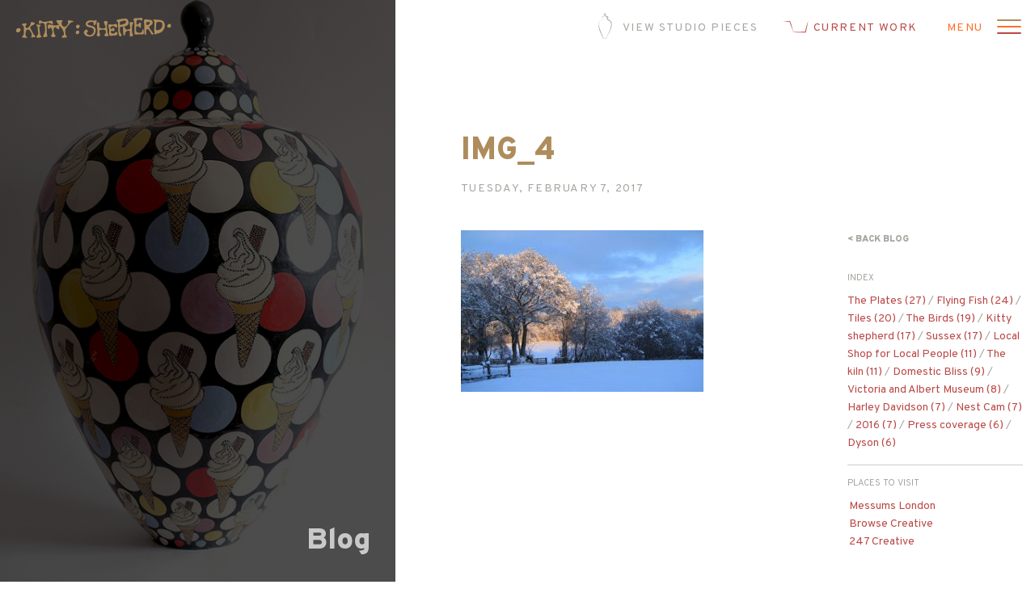

--- FILE ---
content_type: text/html; charset=utf-8
request_url: https://www.studioslipware.com/snowed-in/img_4/
body_size: 8006
content:
<!doctype html>
<html class="no-js" lang="en-US">
<head>
	<meta HTTP-EQUIV="Content-type" content="text/html; charset=UTF-8">
	<meta http-equiv="X-UA-Compatible" content="IE=9;IE=10;IE=Edge,chrome=1"/>
	<title>IMG_4 - Studio Slipware</title><link rel="preload" as="style" href="https://fonts.googleapis.com/css?family=Overpass%3A300%2C300i%2C400%2C400i%2C900%2C900i&#038;display=swap" /><link rel="stylesheet" href="https://fonts.googleapis.com/css?family=Overpass%3A300%2C300i%2C400%2C400i%2C900%2C900i&#038;display=swap" media="print" onload="this.media='all'" /><noscript><link rel="stylesheet" href="https://fonts.googleapis.com/css?family=Overpass%3A300%2C300i%2C400%2C400i%2C900%2C900i&#038;display=swap" /></noscript>
	<meta name="theme-color" content="#ae8c5c">
	<meta name="msapplication-navbutton-color" content="#ae8c5c">
	<meta name="apple-mobile-web-app-capable" content="yes">
	<meta name="apple-mobile-web-app-status-bar-style" content="#ae8c5c">
	<link rel="shortcut icon" href="https://www.studioslipware.com/panel/wp-content/themes/studioslipware/favicon/favicon.ico"/>
	<link rel="apple-touch-icon-precomposed" href="https://www.studioslipware.com/panel/wp-content/themes/studioslipware/favicon/favicon_retina.png"/>
	<meta name="viewport" content="width=device-width, initial-scale=1, maximum-scale=5"/>
	
	<meta name='robots' content='index, follow, max-image-preview:large, max-snippet:-1, max-video-preview:-1' />
<script>window._wca = window._wca || [];</script>

	<!-- This site is optimized with the Yoast SEO plugin v20.13 - https://yoast.com/wordpress/plugins/seo/ -->
	<link rel="canonical" href="https://www.studioslipware.com/snowed-in/img_4/" />
	<meta property="og:locale" content="en_US" />
	<meta property="og:type" content="article" />
	<meta property="og:title" content="IMG_4 - Studio Slipware" />
	<meta property="og:url" content="https://www.studioslipware.com/snowed-in/img_4/" />
	<meta property="og:site_name" content="Studio Slipware" />
	<meta property="article:publisher" content="https://www.facebook.com/Kitty.shepherd/" />
	<meta property="og:image" content="https://www.studioslipware.com/snowed-in/img_4" />
	<meta property="og:image:width" content="400" />
	<meta property="og:image:height" content="267" />
	<meta property="og:image:type" content="image/jpeg" />
	<meta name="twitter:card" content="summary_large_image" />
	<meta name="twitter:site" content="@studioslipware" />
	<script type="application/ld+json" class="yoast-schema-graph">{"@context":"https://schema.org","@graph":[{"@type":"WebPage","@id":"https://www.studioslipware.com/snowed-in/img_4/","url":"https://www.studioslipware.com/snowed-in/img_4/","name":"IMG_4 - Studio Slipware","isPartOf":{"@id":"https://www.studioslipware.com/#website"},"primaryImageOfPage":{"@id":"https://www.studioslipware.com/snowed-in/img_4/#primaryimage"},"image":{"@id":"https://www.studioslipware.com/snowed-in/img_4/#primaryimage"},"thumbnailUrl":"https://www.studioslipware.com/panel/wp-content/uploads/2010/01/IMG_4.jpg","datePublished":"2017-02-07T13:43:38+00:00","dateModified":"2017-02-07T13:43:38+00:00","breadcrumb":{"@id":"https://www.studioslipware.com/snowed-in/img_4/#breadcrumb"},"inLanguage":"en-US","potentialAction":[{"@type":"ReadAction","target":["https://www.studioslipware.com/snowed-in/img_4/"]}]},{"@type":"ImageObject","inLanguage":"en-US","@id":"https://www.studioslipware.com/snowed-in/img_4/#primaryimage","url":"https://www.studioslipware.com/panel/wp-content/uploads/2010/01/IMG_4.jpg","contentUrl":"https://www.studioslipware.com/panel/wp-content/uploads/2010/01/IMG_4.jpg","width":400,"height":267},{"@type":"BreadcrumbList","@id":"https://www.studioslipware.com/snowed-in/img_4/#breadcrumb","itemListElement":[{"@type":"ListItem","position":1,"name":"Home","item":"https://www.studioslipware.com/"},{"@type":"ListItem","position":2,"name":"Snowed In Day 1","item":"https://www.studioslipware.com/snowed-in/"},{"@type":"ListItem","position":3,"name":"IMG_4"}]},{"@type":"WebSite","@id":"https://www.studioslipware.com/#website","url":"https://www.studioslipware.com/","name":"Studio Slipware","description":"Kitty Shepherd - Ceramicist &amp; Potter","potentialAction":[{"@type":"SearchAction","target":{"@type":"EntryPoint","urlTemplate":"https://www.studioslipware.com/?s={search_term_string}"},"query-input":"required name=search_term_string"}],"inLanguage":"en-US"}]}</script>
	<!-- / Yoast SEO plugin. -->


<link rel='dns-prefetch' href='//stats.wp.com' />
<link rel='dns-prefetch' href='//ajax.googleapis.com' />
<link href='https://fonts.gstatic.com' crossorigin rel='preconnect' />
<link rel='stylesheet' id='wp-block-library-css' href='https://www.studioslipware.com/panel/wp-includes/css/dist/block-library/style.min.css?ver=6.2.8' type='text/css' media='all' />
<style id='wp-block-library-inline-css' type='text/css'>
.has-text-align-justify{text-align:justify;}
</style>
<link rel='stylesheet' id='jetpack-videopress-video-block-view-css' href='https://www.studioslipware.com/panel/wp-content/plugins/jetpack/jetpack_vendor/automattic/jetpack-videopress/build/block-editor/blocks/video/view.css?minify=false&#038;ver=34ae973733627b74a14e' type='text/css' media='all' />
<link rel='stylesheet' id='mediaelement-css' href='https://www.studioslipware.com/panel/wp-includes/js/mediaelement/mediaelementplayer-legacy.min.css?ver=4.2.17' type='text/css' media='all' />
<link rel='stylesheet' id='wp-mediaelement-css' href='https://www.studioslipware.com/panel/wp-includes/js/mediaelement/wp-mediaelement.min.css?ver=6.2.8' type='text/css' media='all' />
<link rel='stylesheet' id='wc-blocks-style-css' href='https://www.studioslipware.com/panel/wp-content/plugins/woocommerce/packages/woocommerce-blocks/build/wc-blocks.css?ver=10.6.5' type='text/css' media='all' />
<link rel='stylesheet' id='wc-blocks-style-active-filters-css' href='https://www.studioslipware.com/panel/wp-content/plugins/woocommerce/packages/woocommerce-blocks/build/active-filters.css?ver=10.6.5' type='text/css' media='all' />
<link rel='stylesheet' id='wc-blocks-style-add-to-cart-form-css' href='https://www.studioslipware.com/panel/wp-content/plugins/woocommerce/packages/woocommerce-blocks/build/add-to-cart-form.css?ver=10.6.5' type='text/css' media='all' />
<link rel='stylesheet' id='wc-blocks-packages-style-css' href='https://www.studioslipware.com/panel/wp-content/plugins/woocommerce/packages/woocommerce-blocks/build/packages-style.css?ver=10.6.5' type='text/css' media='all' />
<link rel='stylesheet' id='wc-blocks-style-all-products-css' href='https://www.studioslipware.com/panel/wp-content/plugins/woocommerce/packages/woocommerce-blocks/build/all-products.css?ver=10.6.5' type='text/css' media='all' />
<link rel='stylesheet' id='wc-blocks-style-all-reviews-css' href='https://www.studioslipware.com/panel/wp-content/plugins/woocommerce/packages/woocommerce-blocks/build/all-reviews.css?ver=10.6.5' type='text/css' media='all' />
<link rel='stylesheet' id='wc-blocks-style-attribute-filter-css' href='https://www.studioslipware.com/panel/wp-content/plugins/woocommerce/packages/woocommerce-blocks/build/attribute-filter.css?ver=10.6.5' type='text/css' media='all' />
<link rel='stylesheet' id='wc-blocks-style-breadcrumbs-css' href='https://www.studioslipware.com/panel/wp-content/plugins/woocommerce/packages/woocommerce-blocks/build/breadcrumbs.css?ver=10.6.5' type='text/css' media='all' />
<link rel='stylesheet' id='wc-blocks-style-catalog-sorting-css' href='https://www.studioslipware.com/panel/wp-content/plugins/woocommerce/packages/woocommerce-blocks/build/catalog-sorting.css?ver=10.6.5' type='text/css' media='all' />
<link rel='stylesheet' id='wc-blocks-style-customer-account-css' href='https://www.studioslipware.com/panel/wp-content/plugins/woocommerce/packages/woocommerce-blocks/build/customer-account.css?ver=10.6.5' type='text/css' media='all' />
<link rel='stylesheet' id='wc-blocks-style-featured-category-css' href='https://www.studioslipware.com/panel/wp-content/plugins/woocommerce/packages/woocommerce-blocks/build/featured-category.css?ver=10.6.5' type='text/css' media='all' />
<link rel='stylesheet' id='wc-blocks-style-featured-product-css' href='https://www.studioslipware.com/panel/wp-content/plugins/woocommerce/packages/woocommerce-blocks/build/featured-product.css?ver=10.6.5' type='text/css' media='all' />
<link rel='stylesheet' id='wc-blocks-style-mini-cart-css' href='https://www.studioslipware.com/panel/wp-content/plugins/woocommerce/packages/woocommerce-blocks/build/mini-cart.css?ver=10.6.5' type='text/css' media='all' />
<link rel='stylesheet' id='wc-blocks-style-price-filter-css' href='https://www.studioslipware.com/panel/wp-content/plugins/woocommerce/packages/woocommerce-blocks/build/price-filter.css?ver=10.6.5' type='text/css' media='all' />
<link rel='stylesheet' id='wc-blocks-style-product-add-to-cart-css' href='https://www.studioslipware.com/panel/wp-content/plugins/woocommerce/packages/woocommerce-blocks/build/product-add-to-cart.css?ver=10.6.5' type='text/css' media='all' />
<link rel='stylesheet' id='wc-blocks-style-product-button-css' href='https://www.studioslipware.com/panel/wp-content/plugins/woocommerce/packages/woocommerce-blocks/build/product-button.css?ver=10.6.5' type='text/css' media='all' />
<link rel='stylesheet' id='wc-blocks-style-product-categories-css' href='https://www.studioslipware.com/panel/wp-content/plugins/woocommerce/packages/woocommerce-blocks/build/product-categories.css?ver=10.6.5' type='text/css' media='all' />
<link rel='stylesheet' id='wc-blocks-style-product-image-css' href='https://www.studioslipware.com/panel/wp-content/plugins/woocommerce/packages/woocommerce-blocks/build/product-image.css?ver=10.6.5' type='text/css' media='all' />
<link rel='stylesheet' id='wc-blocks-style-product-image-gallery-css' href='https://www.studioslipware.com/panel/wp-content/plugins/woocommerce/packages/woocommerce-blocks/build/product-image-gallery.css?ver=10.6.5' type='text/css' media='all' />
<link rel='stylesheet' id='wc-blocks-style-product-query-css' href='https://www.studioslipware.com/panel/wp-content/plugins/woocommerce/packages/woocommerce-blocks/build/product-query.css?ver=10.6.5' type='text/css' media='all' />
<link rel='stylesheet' id='wc-blocks-style-product-results-count-css' href='https://www.studioslipware.com/panel/wp-content/plugins/woocommerce/packages/woocommerce-blocks/build/product-results-count.css?ver=10.6.5' type='text/css' media='all' />
<link rel='stylesheet' id='wc-blocks-style-product-reviews-css' href='https://www.studioslipware.com/panel/wp-content/plugins/woocommerce/packages/woocommerce-blocks/build/product-reviews.css?ver=10.6.5' type='text/css' media='all' />
<link rel='stylesheet' id='wc-blocks-style-product-sale-badge-css' href='https://www.studioslipware.com/panel/wp-content/plugins/woocommerce/packages/woocommerce-blocks/build/product-sale-badge.css?ver=10.6.5' type='text/css' media='all' />
<link rel='stylesheet' id='wc-blocks-style-product-search-css' href='https://www.studioslipware.com/panel/wp-content/plugins/woocommerce/packages/woocommerce-blocks/build/product-search.css?ver=10.6.5' type='text/css' media='all' />
<link rel='stylesheet' id='wc-blocks-style-product-sku-css' href='https://www.studioslipware.com/panel/wp-content/plugins/woocommerce/packages/woocommerce-blocks/build/product-sku.css?ver=10.6.5' type='text/css' media='all' />
<link rel='stylesheet' id='wc-blocks-style-product-stock-indicator-css' href='https://www.studioslipware.com/panel/wp-content/plugins/woocommerce/packages/woocommerce-blocks/build/product-stock-indicator.css?ver=10.6.5' type='text/css' media='all' />
<link rel='stylesheet' id='wc-blocks-style-product-summary-css' href='https://www.studioslipware.com/panel/wp-content/plugins/woocommerce/packages/woocommerce-blocks/build/product-summary.css?ver=10.6.5' type='text/css' media='all' />
<link rel='stylesheet' id='wc-blocks-style-product-title-css' href='https://www.studioslipware.com/panel/wp-content/plugins/woocommerce/packages/woocommerce-blocks/build/product-title.css?ver=10.6.5' type='text/css' media='all' />
<link rel='stylesheet' id='wc-blocks-style-rating-filter-css' href='https://www.studioslipware.com/panel/wp-content/plugins/woocommerce/packages/woocommerce-blocks/build/rating-filter.css?ver=10.6.5' type='text/css' media='all' />
<link rel='stylesheet' id='wc-blocks-style-reviews-by-category-css' href='https://www.studioslipware.com/panel/wp-content/plugins/woocommerce/packages/woocommerce-blocks/build/reviews-by-category.css?ver=10.6.5' type='text/css' media='all' />
<link rel='stylesheet' id='wc-blocks-style-reviews-by-product-css' href='https://www.studioslipware.com/panel/wp-content/plugins/woocommerce/packages/woocommerce-blocks/build/reviews-by-product.css?ver=10.6.5' type='text/css' media='all' />
<link rel='stylesheet' id='wc-blocks-style-product-details-css' href='https://www.studioslipware.com/panel/wp-content/plugins/woocommerce/packages/woocommerce-blocks/build/product-details.css?ver=10.6.5' type='text/css' media='all' />
<link rel='stylesheet' id='wc-blocks-style-single-product-css' href='https://www.studioslipware.com/panel/wp-content/plugins/woocommerce/packages/woocommerce-blocks/build/single-product.css?ver=10.6.5' type='text/css' media='all' />
<link rel='stylesheet' id='wc-blocks-style-stock-filter-css' href='https://www.studioslipware.com/panel/wp-content/plugins/woocommerce/packages/woocommerce-blocks/build/stock-filter.css?ver=10.6.5' type='text/css' media='all' />
<link rel='stylesheet' id='wc-blocks-style-cart-css' href='https://www.studioslipware.com/panel/wp-content/plugins/woocommerce/packages/woocommerce-blocks/build/cart.css?ver=10.6.5' type='text/css' media='all' />
<link rel='stylesheet' id='wc-blocks-style-checkout-css' href='https://www.studioslipware.com/panel/wp-content/plugins/woocommerce/packages/woocommerce-blocks/build/checkout.css?ver=10.6.5' type='text/css' media='all' />
<link rel='stylesheet' id='wc-blocks-style-mini-cart-contents-css' href='https://www.studioslipware.com/panel/wp-content/plugins/woocommerce/packages/woocommerce-blocks/build/mini-cart-contents.css?ver=10.6.5' type='text/css' media='all' />
<link rel='stylesheet' id='classic-theme-styles-css' href='https://www.studioslipware.com/panel/wp-includes/css/classic-themes.min.css?ver=6.2.8' type='text/css' media='all' />
<link rel='stylesheet' id='woocommerce-layout-css' href='https://www.studioslipware.com/panel/wp-content/plugins/woocommerce/assets/css/woocommerce-layout.css?ver=8.0.1' type='text/css' media='all' />
<style id='woocommerce-layout-inline-css' type='text/css'>

	.infinite-scroll .woocommerce-pagination {
		display: none;
	}
</style>
<link rel='stylesheet' id='woocommerce-smallscreen-css' href='https://www.studioslipware.com/panel/wp-content/plugins/woocommerce/assets/css/woocommerce-smallscreen.css?ver=8.0.1' type='text/css' media='only screen and (max-width: 768px)' />
<link rel='stylesheet' id='woocommerce-general-css' href='https://www.studioslipware.com/panel/wp-content/plugins/woocommerce/assets/css/woocommerce.css?ver=8.0.1' type='text/css' media='all' />
<style id='woocommerce-inline-inline-css' type='text/css'>
.woocommerce form .form-row .required { visibility: visible; }
</style>
<link rel='stylesheet' id='style-css' href='https://www.studioslipware.com/panel/wp-content/themes/studioslipware/dist/css/style.css?ver=1.0.0' type='text/css' media='all' />
<link rel='stylesheet' id='jetpack_css-css' href='https://www.studioslipware.com/panel/wp-content/plugins/jetpack/css/jetpack.css?ver=12.4.1' type='text/css' media='all' />
<script type='text/javascript' src='https://www.studioslipware.com/panel/wp-content/plugins/svg-support/vendor/DOMPurify/DOMPurify.min.js?ver=1.0.1' id='bodhi-dompurify-library-js' defer></script>
<script type='text/javascript' src='https://ajax.googleapis.com/ajax/libs/jquery/3.6.0/jquery.min.js?ver=3.6.0' id='jquery-js' defer></script>
<script type='text/javascript' src='https://www.studioslipware.com/panel/wp-content/plugins/svg-support/js/min/svgs-inline-min.js?ver=1.0.1' id='bodhi_svg_inline-js' defer></script>
<script type='text/javascript' id='bodhi_svg_inline-js-after'>
cssTarget="img.style-svg";ForceInlineSVGActive="false";frontSanitizationEnabled="on";
</script>
<script type='text/javascript' id='WCPAY_ASSETS-js-extra'>
/* <![CDATA[ */
var wcpayAssets = {"url":"https:\/\/www.studioslipware.com\/panel\/wp-content\/plugins\/woocommerce-payments\/dist\/"};
/* ]]> */
</script>
<script defer type='text/javascript' src='https://stats.wp.com/s-202604.js' id='woocommerce-analytics-js'></script>
<script type='text/javascript' src='https://www.studioslipware.com/panel/wp-content/themes/studioslipware/dist/js/main.js?ver=1.0.0' id='custom-js' defer></script>
<link rel="https://api.w.org/" href="https://www.studioslipware.com/wp-json/" /><link rel="alternate" type="application/json" href="https://www.studioslipware.com/wp-json/wp/v2/media/981" /><link rel='shortlink' href='https://www.studioslipware.com/?p=981' />
<link rel="alternate" type="application/json+oembed" href="https://www.studioslipware.com/wp-json/oembed/1.0/embed?url=https%3A%2F%2Fwww.studioslipware.com%2Fsnowed-in%2Fimg_4%2F" />
<link rel="alternate" type="text/xml+oembed" href="https://www.studioslipware.com/wp-json/oembed/1.0/embed?url=https%3A%2F%2Fwww.studioslipware.com%2Fsnowed-in%2Fimg_4%2F&#038;format=xml" />
<!-- HFCM by 99 Robots - Snippet # 1: CSS -->
<style>
.woocommerce-checkout #payment,
.ppc-button-wrapper {
    max-width: 48%;
}
	@media only screen and (max-width: 991px) {
		.woocommerce-checkout #payment,
.ppc-button-wrapper {
    max-width: 100%;
}
	}
</style>
<!-- /end HFCM by 99 Robots -->
	<style>img#wpstats{display:none}</style>
			<noscript><style>.woocommerce-product-gallery{ opacity: 1 !important; }</style></noscript>
	</head>

<body class="attachment attachment-template-default single single-attachment postid-981 attachmentid-981 attachment-jpeg theme-studioslipware woocommerce-no-js postname-img_4">


<header class="header">
	<div class="box">
		<div class="content">
			<div class="col-small">
				<a class="brand" href="https://www.studioslipware.com/" title="Studio Slipware">
											<img width="313" height="59" class="style-svg" src="https://www.studioslipware.com/panel/wp-content/uploads/2023/07/kitty-shepherd.svg" alt="">
									</a>
			</div>
			<div class="col-big">
				<ul class="nav navbar-nav navbar-right" id="alternative-nav">
					<li>
						<a href="https://www.studioslipware.com/studio-pieces/" title="View Studio Pieces">
							<img width="32" height="32" class="style-svg" src="https://www.studioslipware.com/panel/wp-content/themes/studioslipware/dist/images/view-studio-pieces.svg" alt="">
							<span>View Studio Pieces</span>
						</a>
					</li>
					<li>
						<a href="https://www.studioslipware.com/ceramics/" title="View Current work">
							<img width="32" height="32" class="style-svg" src="https://www.studioslipware.com/panel/wp-content/themes/studioslipware/dist/images/current-work.svg" alt="">
							<span>Current work</span>
						</a>
					</li>
									</ul>
				<button type="button" class="navbar-toggle collapsed" data-toggle="collapse" data-target="#navbar" aria-expanded="false" aria-controls="navbar" aria-label="Open menu" id="navbar-toggle-control">
					<span class="icon-bar"></span>
					<span class="icon-bar"></span>
					<span class="icon-bar"></span>
				</button>
				<nav id="navbar" class="collapse navbar-collapse">
					<div class="box">
						<div class="menu-main-menu-container"><ul id="menu-main-menu" class="nav navbar-nav"><li id="menu-item-1543" class="menu-item menu-item-type-post_type menu-item-object-page menu-item-home first menu-item-1543"><a href="https://www.studioslipware.com/">Home</a></li>
<li id="menu-item-1555" class="menu-item menu-item-type-post_type_archive menu-item-object-cpt_catalog menu-item-1555"><a href="https://www.studioslipware.com/studio-pieces/">Studio Pieces</a></li>
<li id="menu-item-1554" class="menu-item menu-item-type-post_type menu-item-object-page current_page_parent menu-item-1554"><a href="https://www.studioslipware.com/blog/">Blog</a></li>
<li id="menu-item-1561" class="menu-item menu-item-type-post_type menu-item-object-page menu-item-1561"><a href="https://www.studioslipware.com/contact/">Contact</a></li>
<li id="menu-item-1787" class="menu-item menu-item-type-post_type menu-item-object-page last menu-item-1787"><a href="https://www.studioslipware.com/ceramics/">Kitty Shepherd Ceramics</a></li>
</ul></div>					</div>
				</nav>
			</div>
		</div>
	</div>
</header>

<div class="wrap" role="document">


<div class="standard-page">
	<div class="box">
		<div class="content">
			<aside class="sidebar hero-sidebar">
				<div class="content">
					<div class="sidebar-fix sidebar-bg-01">
						<header>
							<h2 title="Blog">Blog</h2>
							<h4 title="IMG_4">IMG_4</h4>
						</header>
						<div class="sidebar-bg fullscreen background" style="background: url(https://www.studioslipware.com/panel/wp-content/uploads/2021/04/Mr-Whippy-Tutti-Fruti-Kitty-Shepherd.jpg) 50% -50px / cover"></div>
					</div>
				</div>
			</aside>
			<main class="main">
				<section class="section-blog">
					<header class="content-header" data-aos="fade-up">
						<div class="content">
							<div class="content-header-box">
								<h1 title="IMG_4">IMG_4</h1>
								<time class="updated" datetime="2017-02-07T13:43:38+00:00">Tuesday, February 7, 2017</time>
							</div>
						</div>
					</header>
					<div class="content-main" data-aos="fade-up">
						<div class="content">
							<article class="post-981 attachment type-attachment status-inherit hentry">
								<p class="attachment"><a href='https://www.studioslipware.com/panel/wp-content/uploads/2010/01/IMG_4.jpg'><img width="300" height="200" src="https://www.studioslipware.com/panel/wp-content/uploads/2010/01/IMG_4-300x200.jpg" class="attachment-medium size-medium" alt="" decoding="async" loading="lazy" srcset="https://www.studioslipware.com/panel/wp-content/uploads/2010/01/IMG_4-300x200.jpg 300w, https://www.studioslipware.com/panel/wp-content/uploads/2010/01/IMG_4.jpg 400w" sizes="(max-width: 300px) 100vw, 300px" /></a></p>
							</article>
							<aside>
								<div class="mod-aside">
																		<a href="https://www.studioslipware.com/blog/"
									   class="back-link"
									   title="Back Blog">< Back Blog</a>
								</div>
								<div class="mod-aside">
									<h6>Index</h6>
																		<a href="https://www.studioslipware.com/tag/the-plates/" class="tag-cloud-link tag-link-34 tag-link-position-1" style="font-size: 100%;" aria-label="The Plates (27 items)">The Plates<span class="tag-link-count"> (27)</span></a> / <a href="https://www.studioslipware.com/tag/flying-fish/" class="tag-cloud-link tag-link-39 tag-link-position-2" style="font-size: 100%;" aria-label="Flying Fish (24 items)">Flying Fish<span class="tag-link-count"> (24)</span></a> / <a href="https://www.studioslipware.com/tag/tiles/" class="tag-cloud-link tag-link-41 tag-link-position-3" style="font-size: 100%;" aria-label="Tiles (20 items)">Tiles<span class="tag-link-count"> (20)</span></a> / <a href="https://www.studioslipware.com/tag/the-birds/" class="tag-cloud-link tag-link-36 tag-link-position-4" style="font-size: 100%;" aria-label="The Birds (19 items)">The Birds<span class="tag-link-count"> (19)</span></a> / <a href="https://www.studioslipware.com/tag/kitty-shepherd/" class="tag-cloud-link tag-link-38 tag-link-position-5" style="font-size: 100%;" aria-label="Kitty shepherd (17 items)">Kitty shepherd<span class="tag-link-count"> (17)</span></a> / <a href="https://www.studioslipware.com/tag/sussex/" class="tag-cloud-link tag-link-68 tag-link-position-6" style="font-size: 100%;" aria-label="Sussex (17 items)">Sussex<span class="tag-link-count"> (17)</span></a> / <a href="https://www.studioslipware.com/tag/local-shop-for-local-people/" class="tag-cloud-link tag-link-54 tag-link-position-7" style="font-size: 100%;" aria-label="Local Shop for Local People (11 items)">Local Shop for Local People<span class="tag-link-count"> (11)</span></a> / <a href="https://www.studioslipware.com/tag/the-kiln/" class="tag-cloud-link tag-link-79 tag-link-position-8" style="font-size: 100%;" aria-label="The kiln (11 items)">The kiln<span class="tag-link-count"> (11)</span></a> / <a href="https://www.studioslipware.com/tag/domestic-bliss/" class="tag-cloud-link tag-link-65 tag-link-position-9" style="font-size: 100%;" aria-label="Domestic Bliss (9 items)">Domestic Bliss<span class="tag-link-count"> (9)</span></a> / <a href="https://www.studioslipware.com/tag/victoria-and-albert-museum/" class="tag-cloud-link tag-link-62 tag-link-position-10" style="font-size: 100%;" aria-label="Victoria and Albert Museum (8 items)">Victoria and Albert Museum<span class="tag-link-count"> (8)</span></a> / <a href="https://www.studioslipware.com/tag/harley-davidson/" class="tag-cloud-link tag-link-33 tag-link-position-11" style="font-size: 100%;" aria-label="Harley Davidson (7 items)">Harley Davidson<span class="tag-link-count"> (7)</span></a> / <a href="https://www.studioslipware.com/tag/nest-cam/" class="tag-cloud-link tag-link-87 tag-link-position-12" style="font-size: 100%;" aria-label="Nest Cam (7 items)">Nest Cam<span class="tag-link-count"> (7)</span></a> / <a href="https://www.studioslipware.com/tag/2016/" class="tag-cloud-link tag-link-101 tag-link-position-13" style="font-size: 100%;" aria-label="2016 (7 items)">2016<span class="tag-link-count"> (7)</span></a> / <a href="https://www.studioslipware.com/tag/press-coverage/" class="tag-cloud-link tag-link-76 tag-link-position-14" style="font-size: 100%;" aria-label="Press coverage (6 items)">Press coverage<span class="tag-link-count"> (6)</span></a> / <a href="https://www.studioslipware.com/tag/dyson/" class="tag-cloud-link tag-link-66 tag-link-position-15" style="font-size: 100%;" aria-label="Dyson (6 items)">Dyson<span class="tag-link-count"> (6)</span></a>								</div>
																	<div class="mod-aside">
										<h6>Places to visit</h6>
										<ul class="ul-list">
																																			<li><a href="https://messumslondon.com/" target="_blank" title="Messums London">Messums London</a></li>
																																			<li><a href="https://browsecreative.com" target="_blank" title="Browse Creative">Browse Creative</a></li>
																																			<li><a href="https://247creative.co.uk" target="_blank" title="247 Creative">247 Creative</a></li>
																					</ul>
									</div>
															</aside>
						</div>
					</div>
				</section>
			</main>
		</div>
	</div>
</div>


</div>


<footer class="footer">
	<div class="box">
		<div class="content">
			<div class="footer__wrapper">
				<div class="col-big pull-right">
					<div class="content">
													<div class="footer__column footer__social">
								<ul>
																			<li><a target="" title="Facebook" href="https://www.facebook.com/Kitty.shepherd/"><img width="56" height="56" class="style-svg" src="https://www.studioslipware.com/panel/wp-content/uploads/2023/07/icon-facebook.svg" alt=""></a></li>
																			<li><a target="" title="Twitter" href="https://twitter.com/studioslipware"><img width="56" height="56" class="style-svg" src="https://www.studioslipware.com/panel/wp-content/uploads/2023/07/icon-twitter.svg" alt=""></a></li>
																			<li><a target="" title="Instagram" href="https://www.instagram.com/studioslipware/"><img width="56" height="56" class="style-svg" src="https://www.studioslipware.com/panel/wp-content/uploads/2023/07/icon-instagram.svg" alt=""></a></li>
																	</ul>
							</div>
												<div class="footer__column footer__text">
							<p>For sales and all enquiries regarding exhibitions: <a href="mailto:enquiries@messumslondon.com">enquiries@messumslondon.com</a><br />
©MMXXIII Studio Slipware. All rights reserved. | <a href="/legal">Legal</a></p>
						</div>
						<div class="footer__column footer__logo">
															<a href="https://browsecreative.com" target="_blank" class="browse-link" title="Visit Browse Creative">
																			<img width="34" height="34" src="https://www.studioslipware.com/panel/wp-content/uploads/2023/07/logo_browse.png" alt="">
																	</a> 
													</div>
					</div>
				</div>
			</div>
		</div>
	</div>
</footer>

	<script type="text/javascript">
		(function () {
			var c = document.body.className;
			c = c.replace(/woocommerce-no-js/, 'woocommerce-js');
			document.body.className = c;
		})();
	</script>
	<script type='text/javascript' src='https://www.studioslipware.com/panel/wp-content/plugins/woocommerce/assets/js/jquery-blockui/jquery.blockUI.min.js?ver=2.7.0-wc.8.0.1' id='jquery-blockui-js' defer></script>
<script type='text/javascript' id='wc-add-to-cart-js-extra'>
/* <![CDATA[ */
var wc_add_to_cart_params = {"ajax_url":"\/panel\/wp-admin\/admin-ajax.php","wc_ajax_url":"\/?wc-ajax=%%endpoint%%","i18n_view_cart":"View cart","cart_url":"https:\/\/www.studioslipware.com\/cart\/","is_cart":"","cart_redirect_after_add":"no"};
/* ]]> */
</script>
<script type='text/javascript' src='https://www.studioslipware.com/panel/wp-content/plugins/woocommerce/assets/js/frontend/add-to-cart.min.js?ver=8.0.1' id='wc-add-to-cart-js' defer></script>
<script type='text/javascript' src='https://www.studioslipware.com/panel/wp-content/plugins/woocommerce/assets/js/js-cookie/js.cookie.min.js?ver=2.1.4-wc.8.0.1' id='js-cookie-js' defer></script>
<script type='text/javascript' id='woocommerce-js-extra'>
/* <![CDATA[ */
var woocommerce_params = {"ajax_url":"\/panel\/wp-admin\/admin-ajax.php","wc_ajax_url":"\/?wc-ajax=%%endpoint%%"};
/* ]]> */
</script>
<script type='text/javascript' src='https://www.studioslipware.com/panel/wp-content/plugins/woocommerce/assets/js/frontend/woocommerce.min.js?ver=8.0.1' id='woocommerce-js' defer></script>
<script type='text/javascript' id='rocket-browser-checker-js-after'>
"use strict";var _createClass=function(){function defineProperties(target,props){for(var i=0;i<props.length;i++){var descriptor=props[i];descriptor.enumerable=descriptor.enumerable||!1,descriptor.configurable=!0,"value"in descriptor&&(descriptor.writable=!0),Object.defineProperty(target,descriptor.key,descriptor)}}return function(Constructor,protoProps,staticProps){return protoProps&&defineProperties(Constructor.prototype,protoProps),staticProps&&defineProperties(Constructor,staticProps),Constructor}}();function _classCallCheck(instance,Constructor){if(!(instance instanceof Constructor))throw new TypeError("Cannot call a class as a function")}var RocketBrowserCompatibilityChecker=function(){function RocketBrowserCompatibilityChecker(options){_classCallCheck(this,RocketBrowserCompatibilityChecker),this.passiveSupported=!1,this._checkPassiveOption(this),this.options=!!this.passiveSupported&&options}return _createClass(RocketBrowserCompatibilityChecker,[{key:"_checkPassiveOption",value:function(self){try{var options={get passive(){return!(self.passiveSupported=!0)}};window.addEventListener("test",null,options),window.removeEventListener("test",null,options)}catch(err){self.passiveSupported=!1}}},{key:"initRequestIdleCallback",value:function(){!1 in window&&(window.requestIdleCallback=function(cb){var start=Date.now();return setTimeout(function(){cb({didTimeout:!1,timeRemaining:function(){return Math.max(0,50-(Date.now()-start))}})},1)}),!1 in window&&(window.cancelIdleCallback=function(id){return clearTimeout(id)})}},{key:"isDataSaverModeOn",value:function(){return"connection"in navigator&&!0===navigator.connection.saveData}},{key:"supportsLinkPrefetch",value:function(){var elem=document.createElement("link");return elem.relList&&elem.relList.supports&&elem.relList.supports("prefetch")&&window.IntersectionObserver&&"isIntersecting"in IntersectionObserverEntry.prototype}},{key:"isSlowConnection",value:function(){return"connection"in navigator&&"effectiveType"in navigator.connection&&("2g"===navigator.connection.effectiveType||"slow-2g"===navigator.connection.effectiveType)}}]),RocketBrowserCompatibilityChecker}();
</script>
<script type='text/javascript' id='rocket-preload-links-js-extra'>
/* <![CDATA[ */
var RocketPreloadLinksConfig = {"excludeUris":"\/(?:.+\/)?feed(?:\/(?:.+\/?)?)?$|\/(?:.+\/)?embed\/|\/checkout\/??(.*)|\/cart\/?|\/wc-api\/v(.*)|\/(index.php\/)?(.*)wp-json(\/.*|$)|\/refer\/|\/go\/|\/recommend\/|\/recommends\/","usesTrailingSlash":"1","imageExt":"jpg|jpeg|gif|png|tiff|bmp|webp|avif|pdf|doc|docx|xls|xlsx|php","fileExt":"jpg|jpeg|gif|png|tiff|bmp|webp|avif|pdf|doc|docx|xls|xlsx|php|html|htm","siteUrl":"https:\/\/www.studioslipware.com","onHoverDelay":"100","rateThrottle":"3"};
/* ]]> */
</script>
<script type='text/javascript' id='rocket-preload-links-js-after'>
(function() {
"use strict";var r="function"==typeof Symbol&&"symbol"==typeof Symbol.iterator?function(e){return typeof e}:function(e){return e&&"function"==typeof Symbol&&e.constructor===Symbol&&e!==Symbol.prototype?"symbol":typeof e},e=function(){function i(e,t){for(var n=0;n<t.length;n++){var i=t[n];i.enumerable=i.enumerable||!1,i.configurable=!0,"value"in i&&(i.writable=!0),Object.defineProperty(e,i.key,i)}}return function(e,t,n){return t&&i(e.prototype,t),n&&i(e,n),e}}();function i(e,t){if(!(e instanceof t))throw new TypeError("Cannot call a class as a function")}var t=function(){function n(e,t){i(this,n),this.browser=e,this.config=t,this.options=this.browser.options,this.prefetched=new Set,this.eventTime=null,this.threshold=1111,this.numOnHover=0}return e(n,[{key:"init",value:function(){!this.browser.supportsLinkPrefetch()||this.browser.isDataSaverModeOn()||this.browser.isSlowConnection()||(this.regex={excludeUris:RegExp(this.config.excludeUris,"i"),images:RegExp(".("+this.config.imageExt+")$","i"),fileExt:RegExp(".("+this.config.fileExt+")$","i")},this._initListeners(this))}},{key:"_initListeners",value:function(e){-1<this.config.onHoverDelay&&document.addEventListener("mouseover",e.listener.bind(e),e.listenerOptions),document.addEventListener("mousedown",e.listener.bind(e),e.listenerOptions),document.addEventListener("touchstart",e.listener.bind(e),e.listenerOptions)}},{key:"listener",value:function(e){var t=e.target.closest("a"),n=this._prepareUrl(t);if(null!==n)switch(e.type){case"mousedown":case"touchstart":this._addPrefetchLink(n);break;case"mouseover":this._earlyPrefetch(t,n,"mouseout")}}},{key:"_earlyPrefetch",value:function(t,e,n){var i=this,r=setTimeout(function(){if(r=null,0===i.numOnHover)setTimeout(function(){return i.numOnHover=0},1e3);else if(i.numOnHover>i.config.rateThrottle)return;i.numOnHover++,i._addPrefetchLink(e)},this.config.onHoverDelay);t.addEventListener(n,function e(){t.removeEventListener(n,e,{passive:!0}),null!==r&&(clearTimeout(r),r=null)},{passive:!0})}},{key:"_addPrefetchLink",value:function(i){return this.prefetched.add(i.href),new Promise(function(e,t){var n=document.createElement("link");n.rel="prefetch",n.href=i.href,n.onload=e,n.onerror=t,document.head.appendChild(n)}).catch(function(){})}},{key:"_prepareUrl",value:function(e){if(null===e||"object"!==(void 0===e?"undefined":r(e))||!1 in e||-1===["http:","https:"].indexOf(e.protocol))return null;var t=e.href.substring(0,this.config.siteUrl.length),n=this._getPathname(e.href,t),i={original:e.href,protocol:e.protocol,origin:t,pathname:n,href:t+n};return this._isLinkOk(i)?i:null}},{key:"_getPathname",value:function(e,t){var n=t?e.substring(this.config.siteUrl.length):e;return n.startsWith("/")||(n="/"+n),this._shouldAddTrailingSlash(n)?n+"/":n}},{key:"_shouldAddTrailingSlash",value:function(e){return this.config.usesTrailingSlash&&!e.endsWith("/")&&!this.regex.fileExt.test(e)}},{key:"_isLinkOk",value:function(e){return null!==e&&"object"===(void 0===e?"undefined":r(e))&&(!this.prefetched.has(e.href)&&e.origin===this.config.siteUrl&&-1===e.href.indexOf("?")&&-1===e.href.indexOf("#")&&!this.regex.excludeUris.test(e.href)&&!this.regex.images.test(e.href))}}],[{key:"run",value:function(){"undefined"!=typeof RocketPreloadLinksConfig&&new n(new RocketBrowserCompatibilityChecker({capture:!0,passive:!0}),RocketPreloadLinksConfig).init()}}]),n}();t.run();
}());
</script>
<script defer type='text/javascript' src='https://stats.wp.com/e-202604.js' id='jetpack-stats-js'></script>
<script type='text/javascript' id='jetpack-stats-js-after'>
_stq = window._stq || [];
_stq.push([ "view", {v:'ext',blog:'221929333',post:'981',tz:'0',srv:'www.studioslipware.com',j:'1:12.4.1'} ]);
_stq.push([ "clickTrackerInit", "221929333", "981" ]);
</script>

</body>
</html>
<!-- This website is like a Rocket, isn't it? Performance optimized by WP Rocket. Learn more: https://wp-rocket.me - Debug: cached@1769244513 -->

--- FILE ---
content_type: text/css; charset=utf-8
request_url: https://www.studioslipware.com/panel/wp-content/themes/studioslipware/dist/css/style.css?ver=1.0.0
body_size: 15403
content:
/*! normalize.css v3.0.1 | MIT License | git.io/normalize */html{font-family:sans-serif;-ms-text-size-adjust:100%;-webkit-text-size-adjust:100%}body{margin:0}article,aside,details,figcaption,figure,footer,header,hgroup,main,nav,section,summary{display:block}audio,canvas,progress,video{display:inline-block;vertical-align:baseline}audio:not([controls]){display:none;height:0}[hidden],template{display:none}a{background:0 0}a:active,a:hover{outline:0}abbr[title]{border-bottom:1px dotted}b,strong{font-weight:700}dfn{font-style:italic}h1{font-size:2em;margin:.67em 0}mark{background:#ff0;color:#000}small{font-size:80%}sub,sup{font-size:75%;line-height:0;position:relative;vertical-align:baseline}sup{top:-.5em}sub{bottom:-.25em}img{border:0}svg:not(:root){overflow:hidden}figure{margin:1em 40px}hr{-moz-box-sizing:content-box;box-sizing:content-box;height:0}pre{overflow:auto}code,kbd,pre,samp{font-family:monospace,monospace;font-size:1em}button,input,optgroup,select,textarea{color:inherit;font:inherit;margin:0}button{overflow:visible}button,select{text-transform:none}button,html input[type=button],input[type=reset],input[type=submit]{-webkit-appearance:button;cursor:pointer}button[disabled],html input[disabled]{cursor:default}button::-moz-focus-inner,input::-moz-focus-inner{border:0;padding:0}input{line-height:normal}input[type=checkbox],input[type=radio]{box-sizing:border-box;padding:0}input[type=number]::-webkit-inner-spin-button,input[type=number]::-webkit-outer-spin-button{height:auto}input[type=search]{-webkit-appearance:textfield;-moz-box-sizing:content-box;-webkit-box-sizing:content-box;box-sizing:content-box}input[type=search]::-webkit-search-cancel-button,input[type=search]::-webkit-search-decoration{-webkit-appearance:none}fieldset{border:1px solid silver;margin:0 2px;padding:.35em .625em .75em}legend{border:0;padding:0}textarea{overflow:auto}optgroup{font-weight:700}td,th{padding:0}*,::after,::before{moz-box-sizing:border-box;box-sizing:border-box}html{font-size:1em;line-height:1.2}hr{display:block;height:0;border:0;border-top:1.5px solid #000;margin:0 auto}audio,canvas,img,svg,video{vertical-align:middle}fieldset{border:0;margin:0;padding:0}textarea{resize:vertical}h1,h2,h3,h4,h5,h6,p,ul{padding:0;margin:0}figure{margin:40px 0}ol,ul{list-style:none}.browsehappy{margin:.2em 0;background:#ccc;color:#000;padding:.2em 0}.browserupgrade{background:red;padding:10px 0;text-align:center;color:#fff;margin:-50px 0 50px}.browserupgrade a{color:#fff;text-decoration:underline}.hidden{display:none!important;visibility:hidden}.visuallyhidden{border:0;clip:rect(0 0 0 0);height:1px;margin:-1px;overflow:hidden;padding:0;position:absolute;width:1px}.visuallyhidden.focusable:active,.visuallyhidden.focusable:focus{clip:auto;height:auto;margin:0;overflow:visible;position:static;width:auto}.invisible{visibility:hidden}.bg--white{background-color:#fff}.bg--black{background-color:#333}.text--white{color:#fff}.text--black{color:#333}html{position:relative;min-height:100%;font-size:10px}body{font-family:Overpass,sans-serif;font-weight:400;font-size:14px;line-height:1.618;margin-bottom:60px;background-color:#fff;color:#333}h1,h2,h3,h4,h5,h6{font-family:Overpass,sans-serif}.h1,.h2,.h3,.h4,.h5,.h6,h1,h2,h3,h4,h5,h6{font-weight:500;line-height:1.3;color:inherit}h1{margin:.67em 0;color:#ae8c5c;font-weight:900}h2{color:#3e3f41;font-weight:900}h3{color:#ae8c5c;font-weight:400}h4{color:#a8a5a0;text-transform:uppercase;font-weight:400;letter-spacing:1.61px}.h1,h1{font-size:59px}.h2,h2{font-size:37px}.h3,h3{font-size:23px}.h4,h4{font-size:14px}.h5,h5{font-size:11px}.h6,h6{font-size:6px}.h1,.h2,.h3,h1,h2,h3{margin-top:22px;margin-bottom:11px}.h4,.h5,.h6,h4,h5,h6{margin-top:11px;margin-bottom:11px}p{margin:0 0 11px}article ul{list-style:none;margin:0 0 30px;padding:0}article ul li{position:relative;padding-left:15px}article ul li::before{display:block;content:"";position:absolute;left:0;top:5px;width:10px;height:10px;border-radius:100px;border:2px solid #ae8c5c}.copy>*{margin-bottom:34px}.copy>:last-child{margin-bottom:0}em{font-style:italic}strong{font-weight:700}a{text-decoration:none;outline:0;color:#ba4947;background-color:transparent;-webkit-transition:all .2s ease-out;-moz-transition:all .2s ease-out;-o-transition:all .2s ease-out;transition:all .2s ease-out}a:focus,a:hover{color:#ff7129}.small,small{font-size:85%}hr{margin-top:22px;margin-bottom:22px;border:0;border-top:1px solid #eee}.btn-primary,.woocommerce .wc-proceed-to-checkout .button,.woocommerce .woocommerce-checkout-payment .button,.woocommerce .wrap main.main div.product .cart .button,.woocommerce .wrap main.main ul.products li.product a.added_to_cart{color:#fff;background-color:#ae8c5c;border-color:#a17f50}.btn-primary:focus,.btn-primary:hover,.woocommerce .wc-proceed-to-checkout .button:focus,.woocommerce .wc-proceed-to-checkout .button:hover,.woocommerce .woocommerce-checkout-payment .button:focus,.woocommerce .woocommerce-checkout-payment .button:hover,.woocommerce .wrap main.main div.product .cart .button:focus,.woocommerce .wrap main.main div.product .cart .button:hover,.woocommerce .wrap main.main ul.products li.product a.added_to_cart:focus,.woocommerce .wrap main.main ul.products li.product a.added_to_cart:hover{color:#fff;background-color:#907247;border-color:#785f3c}.btn,.gform_wrapper form .gform_footer input,.header #alternative-nav>li#miniCartWC #dCart,.header #alternative-nav>li#miniCartWC .dropdown-menu-minicart li .buttons .button,.woocommerce .wc-proceed-to-checkout .button,.woocommerce .woocommerce-checkout-payment .button,.woocommerce .wrap main.main .woocommerce-message .button,.woocommerce .wrap main.main div.product .cart .button,.woocommerce .wrap main.main ul.products li.product a.added_to_cart,.woocommerce .wrap main.main ul.products li.product a.button{display:inline-block;margin-bottom:0;font-weight:400;text-align:center;vertical-align:middle;-ms-touch-action:manipulation;touch-action:manipulation;cursor:pointer;background-image:none;border:1px solid transparent;white-space:nowrap;padding:6px 12px;font-size:14px;line-height:1.618;border-radius:4px;-webkit-user-select:none;-moz-user-select:none;-ms-user-select:none;user-select:none;background:#ba4947;border-color:#ba4947;color:#fff;border-radius:2px;text-transform:uppercase;font-size:.8em;letter-spacing:1.61px;padding:15px 15px 10px 15px}.btn:active,.btn:focus,.btn:hover,.gform_wrapper form .gform_footer input:active,.gform_wrapper form .gform_footer input:focus,.gform_wrapper form .gform_footer input:hover,.header #alternative-nav>li#miniCartWC #dCart:active,.header #alternative-nav>li#miniCartWC #dCart:focus,.header #alternative-nav>li#miniCartWC #dCart:hover,.header #alternative-nav>li#miniCartWC .dropdown-menu-minicart li .buttons .button:active,.header #alternative-nav>li#miniCartWC .dropdown-menu-minicart li .buttons .button:focus,.header #alternative-nav>li#miniCartWC .dropdown-menu-minicart li .buttons .button:hover,.woocommerce .wc-proceed-to-checkout .button:active,.woocommerce .wc-proceed-to-checkout .button:focus,.woocommerce .wc-proceed-to-checkout .button:hover,.woocommerce .woocommerce-checkout-payment .button:active,.woocommerce .woocommerce-checkout-payment .button:focus,.woocommerce .woocommerce-checkout-payment .button:hover,.woocommerce .wrap main.main .woocommerce-message .button:active,.woocommerce .wrap main.main .woocommerce-message .button:focus,.woocommerce .wrap main.main .woocommerce-message .button:hover,.woocommerce .wrap main.main div.product .cart .button:active,.woocommerce .wrap main.main div.product .cart .button:focus,.woocommerce .wrap main.main div.product .cart .button:hover,.woocommerce .wrap main.main ul.products li.product a.added_to_cart:active,.woocommerce .wrap main.main ul.products li.product a.added_to_cart:focus,.woocommerce .wrap main.main ul.products li.product a.added_to_cart:hover,.woocommerce .wrap main.main ul.products li.product a.button:active,.woocommerce .wrap main.main ul.products li.product a.button:focus,.woocommerce .wrap main.main ul.products li.product a.button:hover{background:#ff7129;border-color:#ff7129;color:#fff}.btn.alt,.gform_wrapper form .gform_footer .header #alternative-nav>li#miniCartWC .dropdown-menu-minicart li .buttons input.button,.gform_wrapper form .gform_footer .header #alternative-nav>li#miniCartWC input#dCart,.gform_wrapper form .gform_footer .woocommerce .wc-proceed-to-checkout input.button,.gform_wrapper form .gform_footer .woocommerce .woocommerce-checkout-payment input.button,.gform_wrapper form .gform_footer .woocommerce .wrap main.main div.product .cart input.button,.gform_wrapper form .gform_footer input,.header #alternative-nav>li#miniCartWC .alt#dCart,.header #alternative-nav>li#miniCartWC .dropdown-menu-minicart .woocommerce .wrap main.main ul.products li.product .buttons a.button,.header #alternative-nav>li#miniCartWC .dropdown-menu-minicart li .buttons #dCart.button:first-child,.header #alternative-nav>li#miniCartWC .dropdown-menu-minicart li .buttons .alt.button,.header #alternative-nav>li#miniCartWC .dropdown-menu-minicart li .buttons .button:first-child,.header #alternative-nav>li#miniCartWC .dropdown-menu-minicart li .buttons .gform_wrapper form .gform_footer input.button,.header #alternative-nav>li#miniCartWC .dropdown-menu-minicart li .buttons .woocommerce .wrap main.main .woocommerce-message .button,.header #alternative-nav>li#miniCartWC .gform_wrapper form .gform_footer input#dCart,.header #alternative-nav>li#miniCartWC .woocommerce .wrap main.main .woocommerce-message #dCart.button,.header #alternative-nav>li#miniCartWC .woocommerce .wrap main.main ul.products li.product a#dCart.button,.woocommerce .wc-proceed-to-checkout .alt.button,.woocommerce .wc-proceed-to-checkout .gform_wrapper form .gform_footer input.button,.woocommerce .woocommerce-checkout-payment .alt.button,.woocommerce .woocommerce-checkout-payment .gform_wrapper form .gform_footer input.button,.woocommerce .wrap main.main .woocommerce-message .button,.woocommerce .wrap main.main .woocommerce-message .header #alternative-nav>li#miniCartWC #dCart.button,.woocommerce .wrap main.main .woocommerce-message .header #alternative-nav>li#miniCartWC .dropdown-menu-minicart li .buttons .button,.woocommerce .wrap main.main .woocommerce-message div.product .cart .button,.woocommerce .wrap main.main div.product .cart .alt.button,.woocommerce .wrap main.main div.product .cart .gform_wrapper form .gform_footer input.button,.woocommerce .wrap main.main div.product .cart .woocommerce-message .button,.woocommerce .wrap main.main ul.products .header #alternative-nav>li#miniCartWC .dropdown-menu-minicart li.product .buttons a.button,.woocommerce .wrap main.main ul.products li.product .header #alternative-nav>li#miniCartWC a#dCart.button,.woocommerce .wrap main.main ul.products li.product a.alt.added_to_cart,.woocommerce .wrap main.main ul.products li.product a.button{background:rgba(0,0,0,0);color:#ba4947;border-color:#ba4947}.btn.alt:active,.btn.alt:focus,.btn.alt:hover,.gform_wrapper form .gform_footer .header #alternative-nav>li#miniCartWC .dropdown-menu-minicart li .buttons input.button:active,.gform_wrapper form .gform_footer .header #alternative-nav>li#miniCartWC .dropdown-menu-minicart li .buttons input.button:focus,.gform_wrapper form .gform_footer .header #alternative-nav>li#miniCartWC .dropdown-menu-minicart li .buttons input.button:hover,.gform_wrapper form .gform_footer .header #alternative-nav>li#miniCartWC input#dCart:active,.gform_wrapper form .gform_footer .header #alternative-nav>li#miniCartWC input#dCart:focus,.gform_wrapper form .gform_footer .header #alternative-nav>li#miniCartWC input#dCart:hover,.gform_wrapper form .gform_footer .woocommerce .wrap main.main div.product .cart input.button:active,.gform_wrapper form .gform_footer .woocommerce .wrap main.main div.product .cart input.button:focus,.gform_wrapper form .gform_footer .woocommerce .wrap main.main div.product .cart input.button:hover,.gform_wrapper form .gform_footer input:active,.gform_wrapper form .gform_footer input:focus,.gform_wrapper form .gform_footer input:hover,.header #alternative-nav>li#miniCartWC .alt#dCart:active,.header #alternative-nav>li#miniCartWC .alt#dCart:focus,.header #alternative-nav>li#miniCartWC .alt#dCart:hover,.header #alternative-nav>li#miniCartWC .dropdown-menu-minicart .woocommerce .wrap main.main ul.products li.product .buttons a.button:active,.header #alternative-nav>li#miniCartWC .dropdown-menu-minicart .woocommerce .wrap main.main ul.products li.product .buttons a.button:focus,.header #alternative-nav>li#miniCartWC .dropdown-menu-minicart .woocommerce .wrap main.main ul.products li.product .buttons a.button:hover,.header #alternative-nav>li#miniCartWC .dropdown-menu-minicart li .buttons #dCart.button:active:first-child,.header #alternative-nav>li#miniCartWC .dropdown-menu-minicart li .buttons #dCart.button:focus:first-child,.header #alternative-nav>li#miniCartWC .dropdown-menu-minicart li .buttons #dCart.button:hover:first-child,.header #alternative-nav>li#miniCartWC .dropdown-menu-minicart li .buttons .alt.button:active,.header #alternative-nav>li#miniCartWC .dropdown-menu-minicart li .buttons .alt.button:focus,.header #alternative-nav>li#miniCartWC .dropdown-menu-minicart li .buttons .alt.button:hover,.header #alternative-nav>li#miniCartWC .dropdown-menu-minicart li .buttons .button:active:first-child,.header #alternative-nav>li#miniCartWC .dropdown-menu-minicart li .buttons .button:focus:first-child,.header #alternative-nav>li#miniCartWC .dropdown-menu-minicart li .buttons .button:hover:first-child,.header #alternative-nav>li#miniCartWC .dropdown-menu-minicart li .buttons .gform_wrapper form .gform_footer input.button:active,.header #alternative-nav>li#miniCartWC .dropdown-menu-minicart li .buttons .gform_wrapper form .gform_footer input.button:focus,.header #alternative-nav>li#miniCartWC .dropdown-menu-minicart li .buttons .gform_wrapper form .gform_footer input.button:hover,.header #alternative-nav>li#miniCartWC .dropdown-menu-minicart li .buttons .woocommerce .wrap main.main .woocommerce-message .button:active,.header #alternative-nav>li#miniCartWC .dropdown-menu-minicart li .buttons .woocommerce .wrap main.main .woocommerce-message .button:focus,.header #alternative-nav>li#miniCartWC .dropdown-menu-minicart li .buttons .woocommerce .wrap main.main .woocommerce-message .button:hover,.header #alternative-nav>li#miniCartWC .gform_wrapper form .gform_footer input#dCart:active,.header #alternative-nav>li#miniCartWC .gform_wrapper form .gform_footer input#dCart:focus,.header #alternative-nav>li#miniCartWC .gform_wrapper form .gform_footer input#dCart:hover,.header #alternative-nav>li#miniCartWC .woocommerce .wrap main.main .woocommerce-message #dCart.button:active,.header #alternative-nav>li#miniCartWC .woocommerce .wrap main.main .woocommerce-message #dCart.button:focus,.header #alternative-nav>li#miniCartWC .woocommerce .wrap main.main .woocommerce-message #dCart.button:hover,.header #alternative-nav>li#miniCartWC .woocommerce .wrap main.main ul.products li.product a#dCart.button:active,.header #alternative-nav>li#miniCartWC .woocommerce .wrap main.main ul.products li.product a#dCart.button:focus,.header #alternative-nav>li#miniCartWC .woocommerce .wrap main.main ul.products li.product a#dCart.button:hover,.woocommerce .wc-proceed-to-checkout .alt.button:active,.woocommerce .wc-proceed-to-checkout .alt.button:focus,.woocommerce .wc-proceed-to-checkout .alt.button:hover,.woocommerce .woocommerce-checkout-payment .alt.button:active,.woocommerce .woocommerce-checkout-payment .alt.button:focus,.woocommerce .woocommerce-checkout-payment .alt.button:hover,.woocommerce .wrap main.main .woocommerce-message .button:active,.woocommerce .wrap main.main .woocommerce-message .button:focus,.woocommerce .wrap main.main .woocommerce-message .button:hover,.woocommerce .wrap main.main .woocommerce-message .header #alternative-nav>li#miniCartWC #dCart.button:active,.woocommerce .wrap main.main .woocommerce-message .header #alternative-nav>li#miniCartWC #dCart.button:focus,.woocommerce .wrap main.main .woocommerce-message .header #alternative-nav>li#miniCartWC #dCart.button:hover,.woocommerce .wrap main.main .woocommerce-message .header #alternative-nav>li#miniCartWC .dropdown-menu-minicart li .buttons .button:active,.woocommerce .wrap main.main .woocommerce-message .header #alternative-nav>li#miniCartWC .dropdown-menu-minicart li .buttons .button:focus,.woocommerce .wrap main.main .woocommerce-message .header #alternative-nav>li#miniCartWC .dropdown-menu-minicart li .buttons .button:hover,.woocommerce .wrap main.main .woocommerce-message div.product .cart .button:active,.woocommerce .wrap main.main .woocommerce-message div.product .cart .button:focus,.woocommerce .wrap main.main .woocommerce-message div.product .cart .button:hover,.woocommerce .wrap main.main div.product .cart .alt.button:active,.woocommerce .wrap main.main div.product .cart .alt.button:focus,.woocommerce .wrap main.main div.product .cart .alt.button:hover,.woocommerce .wrap main.main div.product .cart .gform_wrapper form .gform_footer input.button:active,.woocommerce .wrap main.main div.product .cart .gform_wrapper form .gform_footer input.button:focus,.woocommerce .wrap main.main div.product .cart .gform_wrapper form .gform_footer input.button:hover,.woocommerce .wrap main.main div.product .cart .woocommerce-message .button:active,.woocommerce .wrap main.main div.product .cart .woocommerce-message .button:focus,.woocommerce .wrap main.main div.product .cart .woocommerce-message .button:hover,.woocommerce .wrap main.main ul.products .header #alternative-nav>li#miniCartWC .dropdown-menu-minicart li.product .buttons a.button:active,.woocommerce .wrap main.main ul.products .header #alternative-nav>li#miniCartWC .dropdown-menu-minicart li.product .buttons a.button:focus,.woocommerce .wrap main.main ul.products .header #alternative-nav>li#miniCartWC .dropdown-menu-minicart li.product .buttons a.button:hover,.woocommerce .wrap main.main ul.products li.product .header #alternative-nav>li#miniCartWC a#dCart.button:active,.woocommerce .wrap main.main ul.products li.product .header #alternative-nav>li#miniCartWC a#dCart.button:focus,.woocommerce .wrap main.main ul.products li.product .header #alternative-nav>li#miniCartWC a#dCart.button:hover,.woocommerce .wrap main.main ul.products li.product a.alt.added_to_cart:active,.woocommerce .wrap main.main ul.products li.product a.alt.added_to_cart:focus,.woocommerce .wrap main.main ul.products li.product a.alt.added_to_cart:hover,.woocommerce .wrap main.main ul.products li.product a.button:active,.woocommerce .wrap main.main ul.products li.product a.button:focus,.woocommerce .wrap main.main ul.products li.product a.button:hover{background:#3e3f41;color:#fff;border-color:#3e3f41}.btn.btn-secondary,.gform_wrapper form .gform_footer input.btn-secondary,.header #alternative-nav>li#miniCartWC .btn-secondary#dCart,.header #alternative-nav>li#miniCartWC .dropdown-menu-minicart .woocommerce .wrap main.main ul.products li.product .buttons a.button,.header #alternative-nav>li#miniCartWC .dropdown-menu-minicart li .buttons .btn-secondary.button,.header #alternative-nav>li#miniCartWC .dropdown-menu-minicart li .buttons .woocommerce .wrap main.main .woocommerce-message .button,.header #alternative-nav>li#miniCartWC .woocommerce .wrap main.main .woocommerce-message #dCart.button,.header #alternative-nav>li#miniCartWC .woocommerce .wrap main.main ul.products li.product a#dCart.button,.woocommerce .wc-proceed-to-checkout .btn-secondary.button,.woocommerce .woocommerce-checkout-payment .btn-secondary.button,.woocommerce .wrap main.main .woocommerce-message .button,.woocommerce .wrap main.main .woocommerce-message .header #alternative-nav>li#miniCartWC #dCart.button,.woocommerce .wrap main.main .woocommerce-message .header #alternative-nav>li#miniCartWC .dropdown-menu-minicart li .buttons .button,.woocommerce .wrap main.main .woocommerce-message div.product .cart .button,.woocommerce .wrap main.main div.product .cart .btn-secondary.button,.woocommerce .wrap main.main div.product .cart .woocommerce-message .button,.woocommerce .wrap main.main ul.products .header #alternative-nav>li#miniCartWC .dropdown-menu-minicart li.product .buttons a.button,.woocommerce .wrap main.main ul.products li.product .header #alternative-nav>li#miniCartWC a#dCart.button,.woocommerce .wrap main.main ul.products li.product a.btn-secondary.added_to_cart,.woocommerce .wrap main.main ul.products li.product a.button{background:#a8a5a0;border-color:#a8a5a0;color:#3e3f41}.btn.btn-secondary:active,.btn.btn-secondary:focus,.btn.btn-secondary:hover,.gform_wrapper form .gform_footer input.btn-secondary:active,.gform_wrapper form .gform_footer input.btn-secondary:focus,.gform_wrapper form .gform_footer input.btn-secondary:hover,.header #alternative-nav>li#miniCartWC .btn-secondary#dCart:active,.header #alternative-nav>li#miniCartWC .btn-secondary#dCart:focus,.header #alternative-nav>li#miniCartWC .btn-secondary#dCart:hover,.header #alternative-nav>li#miniCartWC .dropdown-menu-minicart .woocommerce .wrap main.main ul.products li.product .buttons a.button:active,.header #alternative-nav>li#miniCartWC .dropdown-menu-minicart .woocommerce .wrap main.main ul.products li.product .buttons a.button:focus,.header #alternative-nav>li#miniCartWC .dropdown-menu-minicart .woocommerce .wrap main.main ul.products li.product .buttons a.button:hover,.header #alternative-nav>li#miniCartWC .dropdown-menu-minicart li .buttons .btn-secondary.button:active,.header #alternative-nav>li#miniCartWC .dropdown-menu-minicart li .buttons .btn-secondary.button:focus,.header #alternative-nav>li#miniCartWC .dropdown-menu-minicart li .buttons .btn-secondary.button:hover,.header #alternative-nav>li#miniCartWC .dropdown-menu-minicart li .buttons .woocommerce .wrap main.main .woocommerce-message .button:active,.header #alternative-nav>li#miniCartWC .dropdown-menu-minicart li .buttons .woocommerce .wrap main.main .woocommerce-message .button:focus,.header #alternative-nav>li#miniCartWC .dropdown-menu-minicart li .buttons .woocommerce .wrap main.main .woocommerce-message .button:hover,.header #alternative-nav>li#miniCartWC .woocommerce .wrap main.main .woocommerce-message #dCart.button:active,.header #alternative-nav>li#miniCartWC .woocommerce .wrap main.main .woocommerce-message #dCart.button:focus,.header #alternative-nav>li#miniCartWC .woocommerce .wrap main.main .woocommerce-message #dCart.button:hover,.header #alternative-nav>li#miniCartWC .woocommerce .wrap main.main ul.products li.product a#dCart.button:active,.header #alternative-nav>li#miniCartWC .woocommerce .wrap main.main ul.products li.product a#dCart.button:focus,.header #alternative-nav>li#miniCartWC .woocommerce .wrap main.main ul.products li.product a#dCart.button:hover,.woocommerce .wc-proceed-to-checkout .btn-secondary.button:active,.woocommerce .wc-proceed-to-checkout .btn-secondary.button:focus,.woocommerce .wc-proceed-to-checkout .btn-secondary.button:hover,.woocommerce .woocommerce-checkout-payment .btn-secondary.button:active,.woocommerce .woocommerce-checkout-payment .btn-secondary.button:focus,.woocommerce .woocommerce-checkout-payment .btn-secondary.button:hover,.woocommerce .wrap main.main .woocommerce-message .button:active,.woocommerce .wrap main.main .woocommerce-message .button:focus,.woocommerce .wrap main.main .woocommerce-message .button:hover,.woocommerce .wrap main.main .woocommerce-message .header #alternative-nav>li#miniCartWC #dCart.button:active,.woocommerce .wrap main.main .woocommerce-message .header #alternative-nav>li#miniCartWC #dCart.button:focus,.woocommerce .wrap main.main .woocommerce-message .header #alternative-nav>li#miniCartWC #dCart.button:hover,.woocommerce .wrap main.main .woocommerce-message .header #alternative-nav>li#miniCartWC .dropdown-menu-minicart li .buttons .button:active,.woocommerce .wrap main.main .woocommerce-message .header #alternative-nav>li#miniCartWC .dropdown-menu-minicart li .buttons .button:focus,.woocommerce .wrap main.main .woocommerce-message .header #alternative-nav>li#miniCartWC .dropdown-menu-minicart li .buttons .button:hover,.woocommerce .wrap main.main .woocommerce-message div.product .cart .button:active,.woocommerce .wrap main.main .woocommerce-message div.product .cart .button:focus,.woocommerce .wrap main.main .woocommerce-message div.product .cart .button:hover,.woocommerce .wrap main.main div.product .cart .btn-secondary.button:active,.woocommerce .wrap main.main div.product .cart .btn-secondary.button:focus,.woocommerce .wrap main.main div.product .cart .btn-secondary.button:hover,.woocommerce .wrap main.main div.product .cart .woocommerce-message .button:active,.woocommerce .wrap main.main div.product .cart .woocommerce-message .button:focus,.woocommerce .wrap main.main div.product .cart .woocommerce-message .button:hover,.woocommerce .wrap main.main ul.products .header #alternative-nav>li#miniCartWC .dropdown-menu-minicart li.product .buttons a.button:active,.woocommerce .wrap main.main ul.products .header #alternative-nav>li#miniCartWC .dropdown-menu-minicart li.product .buttons a.button:focus,.woocommerce .wrap main.main ul.products .header #alternative-nav>li#miniCartWC .dropdown-menu-minicart li.product .buttons a.button:hover,.woocommerce .wrap main.main ul.products li.product .header #alternative-nav>li#miniCartWC a#dCart.button:active,.woocommerce .wrap main.main ul.products li.product .header #alternative-nav>li#miniCartWC a#dCart.button:focus,.woocommerce .wrap main.main ul.products li.product .header #alternative-nav>li#miniCartWC a#dCart.button:hover,.woocommerce .wrap main.main ul.products li.product a.btn-secondary.added_to_cart:active,.woocommerce .wrap main.main ul.products li.product a.btn-secondary.added_to_cart:focus,.woocommerce .wrap main.main ul.products li.product a.btn-secondary.added_to_cart:hover,.woocommerce .wrap main.main ul.products li.product a.button:active,.woocommerce .wrap main.main ul.products li.product a.button:focus,.woocommerce .wrap main.main ul.products li.product a.button:hover{background:#3e3f41;border-color:#3e3f41;color:#fff}.btn.btn-secondary.alt,.gform_wrapper form .gform_footer .header #alternative-nav>li#miniCartWC .dropdown-menu-minicart li .buttons input.btn-secondary.button,.gform_wrapper form .gform_footer .header #alternative-nav>li#miniCartWC input.btn-secondary#dCart,.gform_wrapper form .gform_footer .woocommerce .wrap main.main div.product .cart input.btn-secondary.button,.gform_wrapper form .gform_footer input.btn-secondary,.header #alternative-nav>li#miniCartWC .btn-secondary.alt#dCart,.header #alternative-nav>li#miniCartWC .dropdown-menu-minicart .woocommerce .wrap main.main ul.products li.product .buttons a.button,.header #alternative-nav>li#miniCartWC .dropdown-menu-minicart li .buttons .btn-secondary#dCart.button:first-child,.header #alternative-nav>li#miniCartWC .dropdown-menu-minicart li .buttons .btn-secondary.alt.button,.header #alternative-nav>li#miniCartWC .dropdown-menu-minicart li .buttons .btn-secondary.button:first-child,.header #alternative-nav>li#miniCartWC .dropdown-menu-minicart li .buttons .gform_wrapper form .gform_footer input.btn-secondary.button,.header #alternative-nav>li#miniCartWC .dropdown-menu-minicart li .buttons .woocommerce .wrap main.main .woocommerce-message .button,.header #alternative-nav>li#miniCartWC .gform_wrapper form .gform_footer input.btn-secondary#dCart,.header #alternative-nav>li#miniCartWC .woocommerce .wrap main.main .woocommerce-message #dCart.button,.header #alternative-nav>li#miniCartWC .woocommerce .wrap main.main ul.products li.product a#dCart.button,.woocommerce .wc-proceed-to-checkout .btn-secondary.alt.button,.woocommerce .woocommerce-checkout-payment .btn-secondary.alt.button,.woocommerce .wrap main.main .woocommerce-message .button,.woocommerce .wrap main.main .woocommerce-message .header #alternative-nav>li#miniCartWC #dCart.button,.woocommerce .wrap main.main .woocommerce-message .header #alternative-nav>li#miniCartWC .dropdown-menu-minicart li .buttons .button,.woocommerce .wrap main.main .woocommerce-message div.product .cart .button,.woocommerce .wrap main.main div.product .cart .btn-secondary.alt.button,.woocommerce .wrap main.main div.product .cart .gform_wrapper form .gform_footer input.btn-secondary.button,.woocommerce .wrap main.main div.product .cart .woocommerce-message .button,.woocommerce .wrap main.main ul.products .header #alternative-nav>li#miniCartWC .dropdown-menu-minicart li.product .buttons a#dCart.button:first-child,.woocommerce .wrap main.main ul.products .header #alternative-nav>li#miniCartWC .dropdown-menu-minicart li.product .buttons a.button,.woocommerce .wrap main.main ul.products li.product .header #alternative-nav>li#miniCartWC a#dCart.button,.woocommerce .wrap main.main ul.products li.product a.btn-secondary.alt.added_to_cart,.woocommerce .wrap main.main ul.products li.product a.button{background:rgba(0,0,0,0);color:#a8a5a0;border-color:rgba(0,0,0,.2)}.btn.btn-secondary.alt:active,.btn.btn-secondary.alt:focus,.btn.btn-secondary.alt:hover,.gform_wrapper form .gform_footer .header #alternative-nav>li#miniCartWC .dropdown-menu-minicart li .buttons input.btn-secondary.button:active,.gform_wrapper form .gform_footer .header #alternative-nav>li#miniCartWC .dropdown-menu-minicart li .buttons input.btn-secondary.button:focus,.gform_wrapper form .gform_footer .header #alternative-nav>li#miniCartWC .dropdown-menu-minicart li .buttons input.btn-secondary.button:hover,.gform_wrapper form .gform_footer .header #alternative-nav>li#miniCartWC input.btn-secondary#dCart:active,.gform_wrapper form .gform_footer .header #alternative-nav>li#miniCartWC input.btn-secondary#dCart:focus,.gform_wrapper form .gform_footer .header #alternative-nav>li#miniCartWC input.btn-secondary#dCart:hover,.gform_wrapper form .gform_footer .woocommerce .wrap main.main div.product .cart input.btn-secondary.button:active,.gform_wrapper form .gform_footer .woocommerce .wrap main.main div.product .cart input.btn-secondary.button:focus,.gform_wrapper form .gform_footer .woocommerce .wrap main.main div.product .cart input.btn-secondary.button:hover,.gform_wrapper form .gform_footer input.btn-secondary:active,.gform_wrapper form .gform_footer input.btn-secondary:focus,.gform_wrapper form .gform_footer input.btn-secondary:hover,.header #alternative-nav>li#miniCartWC .btn-secondary.alt#dCart:active,.header #alternative-nav>li#miniCartWC .btn-secondary.alt#dCart:focus,.header #alternative-nav>li#miniCartWC .btn-secondary.alt#dCart:hover,.header #alternative-nav>li#miniCartWC .dropdown-menu-minicart .woocommerce .wrap main.main ul.products li.product .buttons a.button:active,.header #alternative-nav>li#miniCartWC .dropdown-menu-minicart .woocommerce .wrap main.main ul.products li.product .buttons a.button:focus,.header #alternative-nav>li#miniCartWC .dropdown-menu-minicart .woocommerce .wrap main.main ul.products li.product .buttons a.button:hover,.header #alternative-nav>li#miniCartWC .dropdown-menu-minicart li .buttons .btn-secondary#dCart.button:active:first-child,.header #alternative-nav>li#miniCartWC .dropdown-menu-minicart li .buttons .btn-secondary#dCart.button:focus:first-child,.header #alternative-nav>li#miniCartWC .dropdown-menu-minicart li .buttons .btn-secondary#dCart.button:hover:first-child,.header #alternative-nav>li#miniCartWC .dropdown-menu-minicart li .buttons .btn-secondary.alt.button:active,.header #alternative-nav>li#miniCartWC .dropdown-menu-minicart li .buttons .btn-secondary.alt.button:focus,.header #alternative-nav>li#miniCartWC .dropdown-menu-minicart li .buttons .btn-secondary.alt.button:hover,.header #alternative-nav>li#miniCartWC .dropdown-menu-minicart li .buttons .btn-secondary.button:active:first-child,.header #alternative-nav>li#miniCartWC .dropdown-menu-minicart li .buttons .btn-secondary.button:focus:first-child,.header #alternative-nav>li#miniCartWC .dropdown-menu-minicart li .buttons .btn-secondary.button:hover:first-child,.header #alternative-nav>li#miniCartWC .dropdown-menu-minicart li .buttons .gform_wrapper form .gform_footer input.btn-secondary.button:active,.header #alternative-nav>li#miniCartWC .dropdown-menu-minicart li .buttons .gform_wrapper form .gform_footer input.btn-secondary.button:focus,.header #alternative-nav>li#miniCartWC .dropdown-menu-minicart li .buttons .gform_wrapper form .gform_footer input.btn-secondary.button:hover,.header #alternative-nav>li#miniCartWC .dropdown-menu-minicart li .buttons .woocommerce .wrap main.main .woocommerce-message .button:active,.header #alternative-nav>li#miniCartWC .dropdown-menu-minicart li .buttons .woocommerce .wrap main.main .woocommerce-message .button:focus,.header #alternative-nav>li#miniCartWC .dropdown-menu-minicart li .buttons .woocommerce .wrap main.main .woocommerce-message .button:hover,.header #alternative-nav>li#miniCartWC .gform_wrapper form .gform_footer input.btn-secondary#dCart:active,.header #alternative-nav>li#miniCartWC .gform_wrapper form .gform_footer input.btn-secondary#dCart:focus,.header #alternative-nav>li#miniCartWC .gform_wrapper form .gform_footer input.btn-secondary#dCart:hover,.header #alternative-nav>li#miniCartWC .woocommerce .wrap main.main .woocommerce-message #dCart.button:active,.header #alternative-nav>li#miniCartWC .woocommerce .wrap main.main .woocommerce-message #dCart.button:focus,.header #alternative-nav>li#miniCartWC .woocommerce .wrap main.main .woocommerce-message #dCart.button:hover,.header #alternative-nav>li#miniCartWC .woocommerce .wrap main.main ul.products li.product a#dCart.button:active,.header #alternative-nav>li#miniCartWC .woocommerce .wrap main.main ul.products li.product a#dCart.button:focus,.header #alternative-nav>li#miniCartWC .woocommerce .wrap main.main ul.products li.product a#dCart.button:hover,.woocommerce .wc-proceed-to-checkout .btn-secondary.alt.button:active,.woocommerce .wc-proceed-to-checkout .btn-secondary.alt.button:focus,.woocommerce .wc-proceed-to-checkout .btn-secondary.alt.button:hover,.woocommerce .woocommerce-checkout-payment .btn-secondary.alt.button:active,.woocommerce .woocommerce-checkout-payment .btn-secondary.alt.button:focus,.woocommerce .woocommerce-checkout-payment .btn-secondary.alt.button:hover,.woocommerce .wrap main.main .woocommerce-message .button:active,.woocommerce .wrap main.main .woocommerce-message .button:focus,.woocommerce .wrap main.main .woocommerce-message .button:hover,.woocommerce .wrap main.main .woocommerce-message .header #alternative-nav>li#miniCartWC #dCart.button:active,.woocommerce .wrap main.main .woocommerce-message .header #alternative-nav>li#miniCartWC #dCart.button:focus,.woocommerce .wrap main.main .woocommerce-message .header #alternative-nav>li#miniCartWC #dCart.button:hover,.woocommerce .wrap main.main .woocommerce-message .header #alternative-nav>li#miniCartWC .dropdown-menu-minicart li .buttons .button:active,.woocommerce .wrap main.main .woocommerce-message .header #alternative-nav>li#miniCartWC .dropdown-menu-minicart li .buttons .button:focus,.woocommerce .wrap main.main .woocommerce-message .header #alternative-nav>li#miniCartWC .dropdown-menu-minicart li .buttons .button:hover,.woocommerce .wrap main.main .woocommerce-message div.product .cart .button:active,.woocommerce .wrap main.main .woocommerce-message div.product .cart .button:focus,.woocommerce .wrap main.main .woocommerce-message div.product .cart .button:hover,.woocommerce .wrap main.main div.product .cart .btn-secondary.alt.button:active,.woocommerce .wrap main.main div.product .cart .btn-secondary.alt.button:focus,.woocommerce .wrap main.main div.product .cart .btn-secondary.alt.button:hover,.woocommerce .wrap main.main div.product .cart .gform_wrapper form .gform_footer input.btn-secondary.button:active,.woocommerce .wrap main.main div.product .cart .gform_wrapper form .gform_footer input.btn-secondary.button:focus,.woocommerce .wrap main.main div.product .cart .gform_wrapper form .gform_footer input.btn-secondary.button:hover,.woocommerce .wrap main.main div.product .cart .woocommerce-message .button:active,.woocommerce .wrap main.main div.product .cart .woocommerce-message .button:focus,.woocommerce .wrap main.main div.product .cart .woocommerce-message .button:hover,.woocommerce .wrap main.main ul.products .header #alternative-nav>li#miniCartWC .dropdown-menu-minicart li.product .buttons a#dCart.button:active:first-child,.woocommerce .wrap main.main ul.products .header #alternative-nav>li#miniCartWC .dropdown-menu-minicart li.product .buttons a#dCart.button:focus:first-child,.woocommerce .wrap main.main ul.products .header #alternative-nav>li#miniCartWC .dropdown-menu-minicart li.product .buttons a#dCart.button:hover:first-child,.woocommerce .wrap main.main ul.products .header #alternative-nav>li#miniCartWC .dropdown-menu-minicart li.product .buttons a.button:active,.woocommerce .wrap main.main ul.products .header #alternative-nav>li#miniCartWC .dropdown-menu-minicart li.product .buttons a.button:focus,.woocommerce .wrap main.main ul.products .header #alternative-nav>li#miniCartWC .dropdown-menu-minicart li.product .buttons a.button:hover,.woocommerce .wrap main.main ul.products li.product .header #alternative-nav>li#miniCartWC a#dCart.button:active,.woocommerce .wrap main.main ul.products li.product .header #alternative-nav>li#miniCartWC a#dCart.button:focus,.woocommerce .wrap main.main ul.products li.product .header #alternative-nav>li#miniCartWC a#dCart.button:hover,.woocommerce .wrap main.main ul.products li.product a.btn-secondary.alt.added_to_cart:active,.woocommerce .wrap main.main ul.products li.product a.btn-secondary.alt.added_to_cart:focus,.woocommerce .wrap main.main ul.products li.product a.btn-secondary.alt.added_to_cart:hover,.woocommerce .wrap main.main ul.products li.product a.button:active,.woocommerce .wrap main.main ul.products li.product a.button:focus,.woocommerce .wrap main.main ul.products li.product a.button:hover{background:#a8a5a0;border-color:#a8a5a0;color:#fff}img{display:block;max-width:100%;height:auto}svg,svg:not(:root){display:block;overflow:hidden}.container,.woocommerce .wrap .box,.woocommerce .wrap .summary,.woocommerce-cart .main .box,.woocommerce-cart .wrap .box,.woocommerce-cart .wrap .summary,.woocommerce-checkout .main .box,.woocommerce-checkout .wrap .box,.woocommerce-checkout .wrap .summary{margin-right:auto;margin-left:auto;padding-left:15px;padding-right:15px}.container:after,.container:before,.woocommerce .wrap .box:after,.woocommerce .wrap .box:before,.woocommerce .wrap .summary:after,.woocommerce .wrap .summary:before,.woocommerce-cart .main .box:after,.woocommerce-cart .main .box:before,.woocommerce-cart .wrap .box:after,.woocommerce-cart .wrap .box:before,.woocommerce-cart .wrap .summary:after,.woocommerce-cart .wrap .summary:before,.woocommerce-checkout .main .box:after,.woocommerce-checkout .main .box:before,.woocommerce-checkout .wrap .box:after,.woocommerce-checkout .wrap .box:before,.woocommerce-checkout .wrap .summary:after,.woocommerce-checkout .wrap .summary:before{content:" ";display:table}.container:after,.woocommerce .wrap .box:after,.woocommerce .wrap .summary:after,.woocommerce-cart .main .box:after,.woocommerce-cart .wrap .box:after,.woocommerce-cart .wrap .summary:after,.woocommerce-checkout .main .box:after,.woocommerce-checkout .wrap .box:after,.woocommerce-checkout .wrap .summary:after{clear:both}@media screen and (min-width:768px){.container,.woocommerce .wrap .box,.woocommerce .wrap .summary,.woocommerce-cart .main .box,.woocommerce-cart .wrap .box,.woocommerce-cart .wrap .summary,.woocommerce-checkout .main .box,.woocommerce-checkout .wrap .box,.woocommerce-checkout .wrap .summary{width:750px}}@media screen and (min-width:992px){.container,.woocommerce .wrap .box,.woocommerce .wrap .summary,.woocommerce-cart .main .box,.woocommerce-cart .wrap .box,.woocommerce-cart .wrap .summary,.woocommerce-checkout .main .box,.woocommerce-checkout .wrap .box,.woocommerce-checkout .wrap .summary{width:970px}}@media screen and (min-width:1200px){.container,.woocommerce .wrap .box,.woocommerce .wrap .summary,.woocommerce-cart .main .box,.woocommerce-cart .wrap .box,.woocommerce-cart .wrap .summary,.woocommerce-checkout .main .box,.woocommerce-checkout .wrap .box,.woocommerce-checkout .wrap .summary{width:1170px}}.box::after,.box::before,.content::after,.content::before,.gform_wrapper form .gform_body .gform_fields::after,.gform_wrapper form .gform_body .gform_fields::before{content:"";display:table}.box::after,.content::after,.gform_wrapper form .gform_body .gform_fields::after{clear:both}.box{margin-right:auto;margin-left:auto;padding-left:15px;padding-right:15px}.content,.gform_wrapper form .gform_body .gform_fields{margin-left:-15px;margin-right:-15px}.pull-left,.woocommerce .wrap main.main ul.products li.product a.added_to_cart{float:left}.pull-right,.woocommerce .wrap main.main ul.products li.product a.button{float:right}.sidebar{width:100%}.sidebar.hero-sidebar .sidebar-fix{float:left;position:relative;min-height:1px;padding-left:15px;padding-right:15px;width:38.2%}@media screen and (max-width:767px){.sidebar.hero-sidebar .sidebar-fix{width:100%}}.sidebar.hero-sidebar .sidebar-fix{background:#efede7;height:100vh;position:fixed;top:0;left:0;bottom:0;overflow:hidden;padding:0}@media screen and (max-width:767px){.sidebar.hero-sidebar .sidebar-fix{position:relative}}.sidebar.hero-sidebar .sidebar-fix header{position:absolute;bottom:0;right:0;text-align:right;padding:15px 30px;z-index:3;-webkit-transition:all .2s ease-out;transition:all .2s ease-out;-webkit-transition:all .2s ease-out;-moz-transition:all .2s ease-out;-o-transition:all .2s ease-out;transition:all .2s ease-out}.sidebar.hero-sidebar .sidebar-fix header h2{margin-bottom:0;padding-bottom:0;color:rgba(255,255,255,.7)}.sidebar.hero-sidebar .sidebar-fix header h4{color:rgba(255,255,255,0);margin-bottom:0;height:0;-webkit-transition:all .2s ease-out;-moz-transition:all .2s ease-out;-o-transition:all .2s ease-out;transition:all .2s ease-out}.sidebar.hero-sidebar .sidebar-fix:focus header,.sidebar.hero-sidebar .sidebar-fix:hover header{padding-bottom:30px}.sidebar.hero-sidebar .sidebar-fix:focus header h2,.sidebar.hero-sidebar .sidebar-fix:hover header h2{color:#fff}.sidebar.hero-sidebar .sidebar-fix:focus header h4,.sidebar.hero-sidebar .sidebar-fix:hover header h4{color:#fff;height:auto}@media screen and (max-width:767px){.sidebar.hero-sidebar{position:relative}}.sidebar .sidebar-bg{position:relative}.sidebar .sidebar-bg::before{content:"";display:block;position:absolute;background:0 0;top:0;left:0;right:0;bottom:0;-webkit-transition:all .3s ease-out;-moz-transition:all .3s ease-out;-o-transition:all .3s ease-out;transition:all .3s ease-out;z-index:2;background:rgba(0,0,0,.7)}.sidebar .sidebar-bg:focus,.sidebar .sidebar-bg:hover{-webkit-transition:all 10s ease-out;-moz-transition:all 10s ease-out;-o-transition:all 10s ease-out;transition:all 10s ease-out}.sidebar .sidebar-bg:focus::before,.sidebar .sidebar-bg:hover::before{background:rgba(0,0,0,.7)}.pagename-cv-timeline .sidebar .sidebar-bg::before{content:none}.pagename-cv-timeline .sidebar .sidebar-bg:focus,.pagename-cv-timeline .sidebar .sidebar-bg:hover{transform:none}.sidebar .sidebar-bg.fullscreen{background-size:cover;width:100%;height:108%;overflow:hidden}.sidebar .carousel{overflow:hidden}.sidebar .carousel .slick-slide,.sidebar .carousel__item{overflow:hidden}.sidebar .carousel__item{height:100vh;-webkit-transition:all .6s ease-out;-moz-transition:all .6s ease-out;-o-transition:all .6s ease-out;transition:all .6s ease-out;backface-visibility:hidden;perspective:1000px;position:relative}.sidebar .carousel__item::before{content:"";display:block;position:absolute;background:0 0;top:0;left:0;right:0;bottom:0;-webkit-transition:all .3s ease-out;-moz-transition:all .3s ease-out;-o-transition:all .3s ease-out;transition:all .3s ease-out;z-index:2;background:rgba(0,0,0,0)}.sidebar .carousel__item .image{background-size:cover!important;width:100%;height:108%}.sidebar .carousel__item:focus::before,.sidebar .carousel__item:hover::before{background:rgba(0,0,0,.7)}.sidebar .carousel__item:focus .image,.sidebar .carousel__item:hover .image{-webkit-transition:all 10s ease-out;-moz-transition:all 10s ease-out;-o-transition:all 10s ease-out;transition:all 10s ease-out}.sidebar .carousel .slick-current .carousel__item{-webkit-transform:translateZ(0);-ms-transform:translateZ(0);transform:translateZ(0);left:0}.sidebar .carousel .slick-arrow{position:absolute;z-index:1;top:0;bottom:0;height:100%;width:15%;text-indent:9999px;overflow:hidden;white-space:nowrap;padding:0;opacity:.5;filter:alpha(opacity=50);font-size:20px;color:#fff;text-align:center;text-shadow:0 1px 2px rgba(0,0,0,.6);border:none;background:0 0;background-color:transparent;background-size:40px 40px;background-repeat:no-repeat}.sidebar .carousel .slick-arrow:focus,.sidebar .carousel .slick-arrow:hover{outline:0;color:#fff;text-decoration:none;opacity:.9;filter:alpha(opacity=90)}.sidebar .carousel .slick-arrow.slick-prev{left:0;background-image:url(/wp-content/themes/studioslipware/dist/images/arrow-prev.svg);background-position:center left 15px}.sidebar .carousel .slick-arrow.slick-next{right:0;background-image:url(/wp-content/themes/studioslipware/dist/images/arrow-next.svg);background-position:center right 15px}time{color:#a8a5a0;text-transform:uppercase;font-weight:400;letter-spacing:1.61px}.main{width:100%}.main section{padding-bottom:30px}.main .section-blog,.main .section-catalogue,.main .section-list,.main .section-text{margin-left:-15px;margin-right:-15px}.main .section-blog::after,.main .section-blog::before,.main .section-catalogue::after,.main .section-catalogue::before,.main .section-list::after,.main .section-list::before,.main .section-text::after,.main .section-text::before{content:"";display:table}.main .section-blog::after,.main .section-catalogue::after,.main .section-list::after,.main .section-text::after{clear:both}.main .section-blog .content-header,.main .section-blog .content-list,.main .section-blog .content-main,.main .section-blog .nav-button-categories,.main .section-catalogue .content-header,.main .section-catalogue .content-list,.main .section-catalogue .content-main,.main .section-catalogue .nav-button-categories,.main .section-list .content-header,.main .section-list .content-list,.main .section-list .content-main,.main .section-list .nav-button-categories,.main .section-text .content-header,.main .section-text .content-list,.main .section-text .content-main,.main .section-text .nav-button-categories{float:left;width:91.6666666667%;margin-left:8.3333333333%;position:relative;min-height:1px;padding-left:15px;padding-right:15px}@media screen and (max-width:767px){.main .section-blog .content-header,.main .section-blog .content-list,.main .section-blog .content-main,.main .section-blog .nav-button-categories,.main .section-catalogue .content-header,.main .section-catalogue .content-list,.main .section-catalogue .content-main,.main .section-catalogue .nav-button-categories,.main .section-list .content-header,.main .section-list .content-list,.main .section-list .content-main,.main .section-list .nav-button-categories,.main .section-text .content-header,.main .section-text .content-list,.main .section-text .content-main,.main .section-text .nav-button-categories{width:100%;margin-left:0}}.main .section-blog .content-list,.main .section-blog .nav-button-categories,.main .section-catalogue .content-list,.main .section-catalogue .nav-button-categories,.main .section-list .content-list,.main .section-list .nav-button-categories,.main .section-text .content-list,.main .section-text .nav-button-categories{width:83.3333333333%}@media screen and (max-width:991px){.main .section-blog .content-list,.main .section-blog .nav-button-categories,.main .section-catalogue .content-list,.main .section-catalogue .nav-button-categories,.main .section-list .content-list,.main .section-list .nav-button-categories,.main .section-text .content-list,.main .section-text .nav-button-categories{width:91.6666666667%}}@media screen and (max-width:767px){.main .section-blog .content-list,.main .section-blog .nav-button-categories,.main .section-catalogue .content-list,.main .section-catalogue .nav-button-categories,.main .section-list .content-list,.main .section-list .nav-button-categories,.main .section-text .content-list,.main .section-text .nav-button-categories{width:100%}}.main .section-blog .content-header,.main .section-catalogue .content-header,.main .section-list .content-header,.main .section-text .content-header{padding-top:140px;padding-bottom:40px}@media screen and (max-width:767px){.main .section-blog .content-header,.main .section-catalogue .content-header,.main .section-list .content-header,.main .section-text .content-header{padding-top:40px}}.main .section-blog .content-header-box,.main .section-catalogue .content-header-box,.main .section-list .content-header-box,.main .section-text .content-header-box{float:left;position:relative;min-height:1px;padding-left:15px;padding-right:15px;width:61.8%}@media screen and (max-width:991px){.main .section-blog .content-header-box,.main .section-catalogue .content-header-box,.main .section-list .content-header-box,.main .section-text .content-header-box{width:100%;clear:both}}.main .section-blog .content-main article,.main .section-catalogue .content-main article,.main .section-list .content-main article,.main .section-text .content-main article{float:left;position:relative;min-height:1px;padding-left:15px;padding-right:15px;width:61.8%}@media screen and (max-width:991px){.main .section-blog .content-main article,.main .section-catalogue .content-main article,.main .section-list .content-main article,.main .section-text .content-main article{width:100%;clear:both}}.woocommerce-cart .main .section-blog .content-main article,.woocommerce-cart .main .section-catalogue .content-main article,.woocommerce-cart .main .section-list .content-main article,.woocommerce-cart .main .section-text .content-main article,.woocommerce-checkout .main .section-blog .content-main article,.woocommerce-checkout .main .section-catalogue .content-main article,.woocommerce-checkout .main .section-list .content-main article,.woocommerce-checkout .main .section-text .content-main article{width:100%}.main .section-blog .content-header h1,.main .section-catalogue .content-header h1,.main .section-list .content-header h1,.woocommerce-cart .main .content-header h1,.woocommerce-checkout .main .content-header h1{font-size:2.8em}.main .section-catalogue .article-content h4{font-size:.7em;margin-bottom:8px;display:block;line-height:1.2em}.main .filter-button-categories{list-style:none;margin:0;padding:0 0 15px;color:#a8a5a0;display:-webkit-flex;display:-ms-flexbox;display:flex;-webkit-flex-wrap:wrap;-ms-flex-wrap:wrap;flex-wrap:wrap}.main .filter-button-categories li{display:inline-block;margin:0 4px 0 0}.main .filter-button-categories li::after{content:"/";display:inline-block}.main .filter-button-categories .gold-link{display:inline-block;text-transform:uppercase;background:0 0;color:#a8a5a0;border:0;padding:0;-webkit-transition:all .2s ease-out;-moz-transition:all .2s ease-out;-o-transition:all .2s ease-out;transition:all .2s ease-out}.main .filter-button-categories .gold-link:focus,.main .filter-button-categories .gold-link:hover{color:#ae8c5c}aside{float:left;position:relative;min-height:1px;padding-left:15px;padding-right:15px;width:38.2%}@media screen and (max-width:767px){aside{width:100%}}aside .mod-aside{margin-bottom:15px;padding-bottom:15px;border-bottom:1px solid rgba(0,0,0,.2);margin-left:30px;color:#a8a5a0}@media screen and (max-width:991px){aside .mod-aside{margin-left:0}}aside .mod-aside:first-child,aside .mod-aside:last-child{border-bottom:0}aside h6{color:#a8a5a0;text-transform:uppercase;font-weight:400;font-size:.8em}aside .back-link{display:inline-block;color:#a8a5a0;font-weight:900;text-transform:uppercase;font-size:.8em}aside .back-link:focus,aside .back-link:hover{color:#ba4947}aside ul{list-style:none;margin:0;padding:0;color:#a8a5a0}aside ul li{margin:0;padding:0}aside ul a{display:inline-block;padding:0 2px}.main,.sidebar{float:left;position:relative;min-height:1px;padding-left:15px;padding-right:15px}.sidebar{width:38.2%}@media screen and (max-width:767px){.sidebar{width:100%}}.main{width:61.8%}@media screen and (max-width:767px){.main{width:100%}}.woocommerce-cart .main,.woocommerce-checkout .main{width:91.6666666667%}@media screen and (max-width:1200px){.woocommerce-cart .main,.woocommerce-checkout .main{width:100%}}.col-big{float:left;position:relative;min-height:1px;padding-left:15px;padding-right:15px;width:61.8%}@media screen and (max-width:767px){.col-big{width:100%}}.col-big.pull-right,.woocommerce .wrap main.main ul.products li.product a.col-big.button{float:right}.alert{padding:15px;margin-bottom:22px;border:1px solid transparent;border-radius:4px}.alert-warning{background-color:#fcf8e3;border-color:#faebcc;color:#8a6d3b}.alert>*{margin-bottom:11px}.alert>:last-child{margin-bottom:0}.posts-navigation{padding-bottom:30px;margin-left:-15px;margin-right:-15px}.posts-navigation::after,.posts-navigation::before{content:"";display:table}.posts-navigation::after{clear:both}.posts-navigation .nav-links{position:relative;min-height:1px;padding-left:15px;padding-right:15px;margin-left:8.3333333333%;width:91.6666666667%}@media screen and (max-width:767px){.posts-navigation .nav-links{width:100%;margin-left:0}}.posts-navigation .nav-next,.posts-navigation .nav-previous{padding:0;overflow:hidden;width:50%}.posts-navigation .nav-next a,.posts-navigation .nav-previous a{display:inline-block;margin-bottom:0;font-weight:400;text-align:center;vertical-align:middle;-ms-touch-action:manipulation;touch-action:manipulation;cursor:pointer;background-image:none;border:1px solid transparent;white-space:nowrap;padding:6px 12px;font-size:14px;line-height:1.618;border-radius:4px;user-select:none;background:#ba4947;border-color:#ba4947;color:#fff;border-radius:2px;text-transform:uppercase;font-size:.8em;letter-spacing:1.61px;padding:15px 15px 10px;border-radius:2px;text-transform:uppercase;font-size:.8em;letter-spacing:1.61px;padding:15px 15px 10px;background:0 0;color:#a8a5a0;border-color:rgba(0,0,0,.2)}.posts-navigation .nav-next a:focus,.posts-navigation .nav-next a:hover,.posts-navigation .nav-previous a:focus,.posts-navigation .nav-previous a:hover{background:#a8a5a0;border-color:#a8a5a0;color:#fff}.posts-navigation .nav-previous{float:left}.posts-navigation .nav-next{float:right;text-align:right}.woocommerce aside.hero-sidebar{padding-top:140px}@media screen and (max-width:767px){.woocommerce aside.hero-sidebar{padding-top:40px}}.woocommerce aside.hero-sidebar .product .images{width:100%;margin-bottom:0}.woocommerce aside.hero-sidebar .product .images .woocommerce-main-image{display:block;line-height:0;-webkit-transition:all .2s ease-out;-moz-transition:all .2s ease-out;-o-transition:all .2s ease-out;transition:all .2s ease-out}.woocommerce aside.hero-sidebar .product .images .woocommerce-main-image:hover{opacity:.7}.woocommerce aside.hero-sidebar .product .images .thumbnails a{-webkit-transition:all .2s ease-out;-moz-transition:all .2s ease-out;-o-transition:all .2s ease-out;transition:all .2s ease-out}.woocommerce aside.hero-sidebar .product .images .thumbnails a:focus,.woocommerce aside.hero-sidebar .product .images .thumbnails a:hover{opacity:.7}.woocommerce footer .col-big,.woocommerce-cart footer .col-big,.woocommerce-checkout footer .col-big{width:100%}.woocommerce .wrap .summary,.woocommerce-cart .wrap .summary,.woocommerce-checkout .wrap .summary{width:100%}.woocommerce .wrap .hero-sidebar,.woocommerce-cart .wrap .hero-sidebar,.woocommerce-checkout .wrap .hero-sidebar{width:25%}@media screen and (max-width:767px){.woocommerce .wrap .hero-sidebar,.woocommerce-cart .wrap .hero-sidebar,.woocommerce-checkout .wrap .hero-sidebar{width:100%}}.woocommerce .wrap main.main,.woocommerce-cart .wrap main.main,.woocommerce-checkout .wrap main.main{width:75%}@media screen and (max-width:767px){.woocommerce .wrap main.main,.woocommerce-cart .wrap main.main,.woocommerce-checkout .wrap main.main{width:100%}}.woocommerce .wrap main.main section#section-text .content-main article,.woocommerce-cart .wrap main.main section#section-text .content-main article,.woocommerce-checkout .wrap main.main section#section-text .content-main article{width:100%}.woocommerce-cart .wrap main.main,.woocommerce-checkout .wrap main.main{width:91.66666666666667%}@media screen and (max-width:767px){.woocommerce-cart .wrap main.main,.woocommerce-checkout .wrap main.main{width:100%}}.woocommerce .payment_methods li,.woocommerce .woocommerce-thankyou-order-details li{padding-left:0}.woocommerce .payment_methods li:before,.woocommerce .woocommerce-thankyou-order-details li:before{display:none!important}.woocommerce h2{font-size:1.1em;text-transform:uppercase;color:#a8a5a0;letter-spacing:1.61px}.woocommerce table.shop_table{border:none}.woocommerce table.shop_table tfoot td{text-align:right}.woocommerce table.shop_table a.remove{line-height:1.2em}.woocommerce table.shop_table td.product-subtotal,.woocommerce table.shop_table td.product-total,.woocommerce table.shop_table th.product-subtotal,.woocommerce table.shop_table th.product-total{text-align:right}.woocommerce table.shop_table tr.cart-subtotal td,.woocommerce table.shop_table tr.order-total td,.woocommerce table.shop_table tr.shipping td{text-align:right}.woocommerce table.shop_table .quantity::before{content:"1"}.woocommerce table.shop_table .quantity .qty{max-width:80px;display:inline-block}.woocommerce .wc-proceed-to-checkout .button,.woocommerce .woocommerce-checkout-payment .button{display:block;font-weight:900}.woocommerce .wrap main.main h1.page-title{font-size:2.8em}.woocommerce .wrap main.main .content-header-box h1{font-size:2.8em}.woocommerce .wrap main.main .woocommerce-message{background:0 0}.woocommerce .wrap main.main .summary{float:none;width:100%;max-width:calc(61.8% + 15px);margin-right:auto;margin-left:0;margin-bottom:0}.woocommerce .wrap main.main .summary>:last-child{margin-bottom:0}.woocommerce .wrap main.main .summary form.cart{margin-bottom:2em}@media screen and (max-width:767px){.woocommerce .wrap main.main .summary{max-width:100%;margin-right:auto;margin-left:auto}}.woocommerce .wrap main.main div.product p.price{color:#3e3f41;font-weight:900}.woocommerce .wrap main.main div.product .cart .input-text{color:#a8a5a0;box-shadow:none;font-weight:900;max-width:80px;padding:10px 15px 8px;line-height:1.2em}.woocommerce .wrap main.main div.product .cart .button{padding:10px 15px 8px;line-height:1.5em}.woocommerce .wrap main.main .woocommerce-ordering select.orderby{border:none;color:#a8a5a0;box-shadow:none}.woocommerce .wrap main.main .woocommerce-result-count{margin:0;text-transform:uppercase;color:#a8a5a0;padding:8px 0}@media screen and (max-width:767px){.woocommerce .wrap main.main .page-description{margin-right:15px;margin-left:15px}}@media screen and (max-width:767px){.woocommerce .wrap main.main ul.products{margin-right:15px;margin-left:15px}}.woocommerce .wrap main.main ul.products li.product a.woocommerce-LoopProduct-link{display:block}.woocommerce .wrap main.main ul.products li.product a.woocommerce-LoopProduct-link span.onsale{z-index:2;position:absolute}.woocommerce .wrap main.main ul.products li.product a.woocommerce-LoopProduct-link img{transition:transition(.2s);position:relative;z-index:1}.woocommerce .wrap main.main ul.products li.product a.woocommerce-LoopProduct-link h3{color:#ba4947;font-weight:900}.woocommerce .wrap main.main ul.products li.product a.woocommerce-LoopProduct-link small{display:block;color:#a8a5a0;text-transform:uppercase;font-size:.7em;line-height:1.2em;letter-spacing:1.61px}.woocommerce .wrap main.main ul.products li.product a.woocommerce-LoopProduct-link .price{color:#3e3f41;font-weight:900}.woocommerce .wrap main.main ul.products li.product a.woocommerce-LoopProduct-link .price del{display:inline-block;color:#ff7129}.woocommerce .wrap main.main ul.products li.product a.woocommerce-LoopProduct-link:hover img{opacity:.7}.woocommerce .wrap main.main ul.products li.product a.woocommerce-LoopProduct-link:hover h3{color:#ae8c5c}.woocommerce .wrap main.main ul.products li.product a.button{margin:0;padding:10px 15px 8px}.woocommerce .wrap main.main ul.products li.product a.button:after{vertical-align:middle}.woocommerce .wrap main.main ul.products li.product a.button.loading:after{position:relative;display:inline-block;vertical-align:middle;top:inherit;right:inherit;color:rgba(0,0,0,.7)}.woocommerce .wrap main.main ul.products li.product a.added_to_cart{padding:10px 8px 8px;position:absolute;top:15px;left:15px;z-index:5}.woocommerce div.product div.images .woocommerce-product-gallery__wrapper{display:-webkit-flex;display:-ms-flexbox;display:flex;-webkit-flex-wrap:wrap;-ms-flex-wrap:wrap;flex-wrap:wrap;grid-gap:1em 3.8%;margin-bottom:1em}.woocommerce div.product div.images .woocommerce-product-gallery__image{width:30.75%}.woocommerce div.product div.images .woocommerce-product-gallery__image:first-of-type{width:100%}.woocommerce div.product div.images .woocommerce-product-gallery__image:nth-child(n+2){width:30.75%}.woocommerce.single-product aside.hero-sidebar{width:38.2%!important}@media screen and (max-width:767px){.woocommerce.single-product aside.hero-sidebar{width:100%!important;padding-top:140px}}.woocommerce.archive aside.hero-sidebar{padding-top:250px}@media screen and (max-width:767px){.woocommerce.archive aside.hero-sidebar{padding-top:0}}.product-back-button,.product-special-nav{margin-right:auto;margin-left:auto;padding-left:15px;padding-right:15px}.product-back-button{float:left;height:40px;text-align:left;color:#a8a5a0}@media screen and (max-width:767px){.product-back-button{float:none;text-align:center}}.product-back-button a{display:inline-block;text-transform:uppercase;color:#a8a5a0;font-size:.7em;line-height:40px;letter-spacing:1.61px}@media screen and (max-width:767px){.product-back-button a{display:block;text-align:center}}.product-back-button a:hover{color:#ba4947}.product-special-nav{float:right;text-align:right;color:#a8a5a0;margin-bottom:2em}@media screen and (max-width:767px){.product-special-nav{float:none;text-align:center}}.product-special-nav a{display:inline-block;text-transform:uppercase;color:#a8a5a0;font-size:.7em;line-height:40px;letter-spacing:1.61px}.product-special-nav a img{display:inline-block;width:40px;height:40px;border-radius:100px;-webkit-transition:all .2s ease-out;-moz-transition:all .2s ease-out;-o-transition:all .2s ease-out;transition:all .2s ease-out}.product-special-nav a:hover{color:#ba4947}.product-special-nav a:hover img{opacity:.7}.woocommerce.single-product main{width:61.8%!important}@media screen and (max-width:767px){.woocommerce.single-product main{width:100%!important}}@media screen and (max-width:767px){.woocommerce.single-product main section.section-text .content-header{padding-top:0;padding-bottom:0}}@media screen and (max-width:767px){.woocommerce-cart .wrap main.main section.section-text .content-header,.woocommerce-checkout .wrap main.main section.section-text .content-header,.woocommerce.archive .wrap main.main section.section-text .content-header{padding-top:140px}}.modal-lg{max-width:900px}.modal{display:none;background:rgba(23,21,19,.95)}.modal .modal-content{border:none;border-radius:0}.modal .modal-content .close{position:absolute;right:15px;top:15px;z-index:5}.modal .modal-body{padding:0;border-radius:0}.modal .modal-body .modal-img,.modal .modal-body .modal-text{position:relative;min-height:1px;padding-left:15px;padding-right:15px}.modal .modal-body .modal-img{line-height:0;width:58.33333333333333%;float:left}@media screen and (max-width:767px){.modal .modal-body .modal-img{float:none;width:100%}}.modal .modal-body .modal-img img{max-width:100%;height:auto}.modal .modal-body .modal-text{width:41.66666666666667%;float:right}@media screen and (max-width:767px){.modal .modal-body .modal-text{float:none;width:100%}}.modal .modal-body .modal-text-header{padding:30px 15px 15px 0}@media screen and (max-width:767px){.modal .modal-body .modal-text-header{padding:15px 15px}}.modal .modal-body .modal-text-header h2{font-size:1.4em;color:#ae8c5c}.modal .modal-body .modal-text-content{padding:0 15px 15px 0}@media screen and (max-width:767px){.modal .modal-body .modal-text-content{padding:0 15px}}body .fancybox__content{padding:0}.header{position:fixed;top:0;left:0;right:0;z-index:1030;padding:15px 0;-webkit-transition:all .2s ease-out;-moz-transition:all .2s ease-out;-o-transition:all .2s ease-out;transition:all .2s ease-out}.header.affix{padding:10px 0 0;background:#fff}.header .col-big,.header .col-small{float:left;position:relative;min-height:1px;padding-left:15px;padding-right:15px}.header .col-small{width:33.3333333333%}.header .col-big{width:66.6666666667%}.header .nav>li{float:left;position:relative;display:block}.header .nav>li a{padding:8px 15px;overflow:hidden;text-transform:uppercase;display:block;letter-spacing:1.61px}.header .brand{display:inline-block}.header .brand svg{width:200px;height:40px;line-height:0}.header .brand svg path{fill:#ae8c5c}@media screen and (max-width:767px){.header .brand svg{width:160px;height:30px}}.header .navbar-toggle{float:right;background-color:transparent;background-image:none;border:1px solid transparent;border-radius:4px;display:block;margin:0;top:0;padding:15px 0 0;z-index:3;position:absolute;width:40px;height:40px;right:15px}.header .navbar-toggle:before{content:"MENU";right:105%;color:#ff7129;position:absolute;top:0;letter-spacing:1.61px;padding:8px}@media screen and (max-width:767px){.header .navbar-toggle:before{display:none}}.header .navbar-toggle .icon-bar{display:block;height:2px;border-radius:1px;background:#ae8c5c;position:absolute;z-index:60;margin-top:4px;width:67%;left:.2em;-webkit-transition:.25s ease-in-out;-moz-transition:.25s ease-in-out;-o-transition:.25s ease-in-out;transition:.25s ease-in-out}.header .navbar-toggle .icon-bar:nth-child(1){top:12px;-webkit-transform:rotate(135deg);-moz-transform:rotate(135deg);-o-transform:rotate(135deg);transform:rotate(135deg);left:.5em}.header .navbar-toggle .icon-bar:nth-child(2){opacity:0;left:-60px;background:#ff7129}.header .navbar-toggle .icon-bar:nth-child(3){top:12px;-webkit-transform:rotate(-135deg);-moz-transform:rotate(-135deg);-o-transform:rotate(-135deg);transform:rotate(-135deg);left:.5em;background:#ba4947}.header .navbar-toggle.collapsed:hover .icon-bar:nth-child(1){width:80%}.header .navbar-toggle.collapsed:hover .icon-bar:nth-child(2){width:12%}.header .navbar-toggle.collapsed:hover .icon-bar:nth-child(3){width:42%}.header .navbar-toggle.collapsed .icon-bar{-webkit-transform:rotate(0);-moz-transform:rotate(0);-o-transform:rotate(0);transform:rotate(0);opacity:1;left:.5em}.header .navbar-toggle.collapsed .icon-bar:nth-child(1){top:4px;width:80%}.header .navbar-toggle.collapsed .icon-bar:nth-child(2){top:12px;width:80%}.header .navbar-toggle.collapsed .icon-bar:nth-child(3){top:20px;width:80%}.header .navbar-collapse.collapse{display:none!important}.header .navbar-collapse.collapse.in{display:block!important}.header .navbar-right{float:right;margin-right:-15px}@media screen and (max-width:767px){.header .navbar-right{float:left;margin:0}}.header #alternative-nav{padding:1px 130px 0 0;text-align:right}@media screen and (max-width:991px){.header #alternative-nav{padding:0 60px 0 0;margin:0 60px 0 0;float:right}}@media screen and (max-width:767px){.header #alternative-nav{padding:0 60px 0 0;margin:0}}@media screen and (max-width:991px){.header #alternative-nav>li{float:left}}.header #alternative-nav>li:nth-child(1) a{color:#a8a5a0}.header #alternative-nav>li:nth-child(1) a svg path{fill:#a8a5a0}@media screen and (max-width:991px){.header #alternative-nav>li:nth-child(1){display:none}}.header #alternative-nav>li:nth-child(2) a{color:#ba4947}.header #alternative-nav>li:nth-child(2) a svg path{fill:#ba4947}.header #alternative-nav>li:nth-child(3) a{color:#ae8c5c}.header #alternative-nav>li:nth-child(3) a svg path{fill:#ae8c5c}.header #alternative-nav>li a{padding:8px 15px;overflow:hidden;text-transform:uppercase;display:block;letter-spacing:1.61px}@media screen and (max-width:991px){.header #alternative-nav>li a{padding:8px 0}}.header #alternative-nav>li a svg{float:left;display:block;margin:-8px 6px 0 0}@media screen and (max-width:767px){.header #alternative-nav>li a svg{margin-right:0}}.header #alternative-nav>li a span{float:left;display:block}@media screen and (max-width:991px){.header #alternative-nav>li a span{display:none}}.header #alternative-nav>li a:active,.header #alternative-nav>li a:focus,.header #alternative-nav>li a:hover{color:#3e3f41;background:0 0}.header #alternative-nav>li a:active svg path,.header #alternative-nav>li a:focus svg path,.header #alternative-nav>li a:hover svg path{fill:#3e3f41}.header #alternative-nav>li .dropdown-menu{position:absolute;top:100%;left:0;z-index:1000;display:none;float:left;min-width:160px;padding:5px 0;margin:2px 0 0;list-style:none;font-size:14px;text-align:left;background-color:#fff;border:1px solid #ccc;border:1px solid rgba(0,0,0,.15);border-radius:4px;box-shadow:0 6px 12px rgba(0,0,0,.175);background-clip:padding-box}.header #alternative-nav>li.open>.dropdown-menu{display:block}.header #alternative-nav>li#miniCartWC #dCart{margin:0 0 0 -15px;border-radius:100px;width:20px;height:20px;padding:0;font-size:.7em;position:absolute}.header #alternative-nav>li#miniCartWC #dCart:active,.header #alternative-nav>li#miniCartWC #dCart:focus,.header #alternative-nav>li#miniCartWC #dCart:hover{outline:0}.header #alternative-nav>li#miniCartWC #dCart span{display:none}.header #alternative-nav>li#miniCartWC .dropdown-menu-minicart{position:absolute;right:0;left:inherit;padding:0;margin:0;top:15px;background:#fff;border:none;-webkit-box-shadow:0 2px 15px -3px rgba(0,0,0,.45);-moz-box-shadow:0 2px 15px -3px rgba(0,0,0,.45);box-shadow:0 2px 15px -3px rgba(0,0,0,.45)}.header #alternative-nav>li#miniCartWC .dropdown-menu-minicart li{padding:0;margin:0;float:none}.header #alternative-nav>li#miniCartWC .dropdown-menu-minicart li .buttons{margin:0}.header #alternative-nav>li#miniCartWC .dropdown-menu-minicart li .buttons .button{text-align:center;border-radius:0;display:block}.header #alternative-nav>li#miniCartWC .dropdown-menu-minicart li .total{margin:0;padding:10px;text-transform:uppercase;text-align:center}.header #alternative-nav>li#miniCartWC .dropdown-menu-minicart li .cart_list{margin:0;padding:0}.header #alternative-nav>li#miniCartWC .dropdown-menu-minicart li .cart_list .mini_cart_item{display:block;position:relative;padding:10px}.header #alternative-nav>li#miniCartWC .dropdown-menu-minicart li .cart_list .mini_cart_item .remove{position:absolute;right:15px;top:15px;color:#ba4947!important}.header #alternative-nav>li#miniCartWC .dropdown-menu-minicart li .cart_list .mini_cart_item a{padding:0;display:block;overflow:hidden;font-size:.7em}.header #alternative-nav>li#miniCartWC .dropdown-menu-minicart li .cart_list .mini_cart_item a img{width:100%;height:auto;margin:0 0 4px 0}.header #alternative-nav>li#miniCartWC .dropdown-menu-minicart li .cart_list .mini_cart_item .quantity{font-size:.7em;font-weight:900}.header .navbar-nav::after,.header .navbar-nav::before{content:"";display:table}.header .navbar-nav::after{clear:both}.header .navbar-nav>li>a{padding-top:14px;padding-bottom:14px;line-height:22px;overflow:visible}@media screen and (max-width:767px){.header .navbar-nav>li>a{padding-bottom:10px}}.header #navbar{position:fixed;right:0;left:0;top:0;bottom:0;min-height:100%;margin:0 auto;background:rgba(23,21,19,.95);z-index:1}.header #navbar .box{display:table;height:100%;min-height:100%}.header #navbar .menu-main-menu-container{display:table-cell!important;vertical-align:middle;display:block;text-align:center;margin:0 auto;float:none}.header #navbar ul{display:-webkit-flex;display:-ms-flexbox;display:flex;-webkit-flex-wrap:wrap;-ms-flex-wrap:wrap;flex-wrap:wrap;justify-content:center;text-align:center;margin:0 auto;float:none}.header #navbar ul li{float:none;display:inline-block}@media screen and (max-width:767px){.header #navbar ul li{width:100%;display:block}}.header #navbar ul li a{color:#ae8c5c;text-transform:uppercase;font-size:1.4em;letter-spacing:1.61px}.header #navbar ul li a:active,.header #navbar ul li a:focus,.header #navbar ul li a:hover{color:#fff;background:0 0}.header #navbar ul li.active a,.header #navbar ul li.current-menu-ancestor a,.header #navbar ul li.current-menu-item a,.header #navbar ul li.current-menu-parent a,.header #navbar ul li.current-page-ancestor a,.header #navbar ul li.current-page-parent a,.header #navbar ul li.current_page_item a,.header #navbar ul li.current_page_parent a{color:#fff;font-weight:900}.post-type-archive-cpt_catalog .header #navbar ul li.menu-item-1554 a{color:#ae8c5c;font-weight:400}.post-type-archive-cpt_catalog .header #navbar ul li.menu-item-1554 a:active,.post-type-archive-cpt_catalog .header #navbar ul li.menu-item-1554 a:focus,.post-type-archive-cpt_catalog .header #navbar ul li.menu-item-1554 a:hover{color:#fff}.header #navbar ul li:last-child{display:block;width:100%}.header #navbar ul li:last-child a{display:inline-block;position:relative}.header #navbar ul li:last-child a:after,.header #navbar ul li:last-child a:before{content:"";position:absolute;height:1px;background:#fff;top:42%}.header #navbar ul li:last-child a:before{right:100%;left:-80%}.header #navbar ul li:last-child a:after{left:100%;right:-80%}.footer{position:absolute;z-index:1;bottom:0;width:100%;height:60px}@media screen and (max-width:767px){.footer{text-align:center}}@media screen and (max-width:767px){.footer .box>.content,.footer .gform_wrapper form .gform_body .box>.gform_fields,.gform_wrapper form .gform_body .footer .box>.gform_fields{margin:0}}.footer__column{position:relative;min-height:1;padding-left:15px;padding-right:15px}.footer__social{float:left}.footer__social ul{display:flex;margin:0;padding:0;list-style:none}@media screen and (max-width:767px){.footer__social ul{justify-content:center;margin-bottom:8px}}.footer__social li{display:inline-block;margin:8px 2px 0 0}.footer__social a{display:block}.footer__social a:focus svg path,.footer__social a:hover svg path{fill:#ae8c5c}.footer__social img,.footer__social svg{width:18px;height:18px}.footer__social svg path{fill:rgba(0,0,0,.2)}.footer__text{float:left;text-align:right;font-size:.8em;color:#a8a5a0}@media screen and (max-width:767px){.footer__text{text-align:center}}.footer__logo{float:left}@media screen and (max-width:767px){.footer__logo{padding-bottom:15px}}.footer__logo a{display:block;text-align:center}.footer__logo a:focus img,.footer__logo a:hover img{opacity:.7}.footer__logo img{margin:0 auto;opacity:.2;-webkit-transition:all .2s ease-out;-moz-transition:all .2s ease-out;-o-transition:all .2s ease-out;transition:all .2s ease-out}.footer__social{width:16.66666666666667%}@media screen and (max-width:991px){.footer__social{width:25%}}@media screen and (max-width:767px){.footer__social{width:100%;clear:both}}.footer__text{width:75%}@media screen and (max-width:991px){.footer__text{width:58.33333333333333%}}@media screen and (max-width:767px){.footer__text{width:100%;clear:both}}.footer__logo{width:8.333333333333333%}@media screen and (max-width:991px){.footer__logo{width:16.66666666666667%}}@media screen and (max-width:767px){.footer__logo{width:100%;clear:both}}label{display:inline-block;max-width:100%;margin-bottom:5px}.gform_wrapper form{padding-bottom:30px;overflow:hidden}.gform_wrapper form .validation_error{border-top:none!important;margin-bottom:0!important;color:#ba4947;padding-bottom:15px}.gform_wrapper form .gform_body .gform_fields{list-style:none;padding:0}.gform_wrapper form .gform_body .gform_fields .gfield{width:100%;float:left;position:relative;min-height:1px;padding-left:15px;padding-right:15px;margin-top:0;margin-bottom:15px}.gform_wrapper form .gform_body .gform_fields .gfield:nth-child(1){width:33.3333333333%}.gform_wrapper form .gform_body .gform_fields .gfield:nth-child(2){width:66.6666666667%}@media screen and (max-width:1200px){.gform_wrapper form .gform_body .gform_fields .gfield:nth-child(1),.gform_wrapper form .gform_body .gform_fields .gfield:nth-child(2){width:100%}}.gform_wrapper form .gform_body .gform_fields .gfield .validation_message{color:#ba4947;display:block;padding:4px 0 0 0}.gform_wrapper form .gform_body .gform_fields .gfield:before{display:none}.gform_wrapper form .gform_body .gform_fields .gfield.gfield_error{background:0 0!important;border-top:0!important}.gform_wrapper form .gform_body .gform_fields .gfield .ginput_container{margin-top:0!important}.gform_wrapper form .gform_body .gform_fields .gfield .gfield_label{font-weight:400;text-transform:uppercase;color:#a8a5a0;font-size:.8em}.gform_wrapper form .gform_body .gform_fields .gfield .gfield_label .gfield_required{color:#ba4947}.gform_wrapper form .gform_body .gform_fields .gfield input,.gform_wrapper form .gform_body .gform_fields .gfield textarea{display:block;width:100%;height:36px;padding:6px 12px;font-size:14px;line-height:1.618;color:#555;background-color:#fff;background-image:none;border:1px solid #ccc;border-radius:4px;box-shadow:inset 0 1px 1px rgba(0,0,0,.075);-webkit-transition:border-color .15s ease-in-out,box-shadow .15s ease-in-out;transition:border-color .15s ease-in-out,box-shadow .15s ease-in-out;border-radius:2px;border:#a8a5a0 solid 1px;padding:15px!important;height:auto;color:#3e3f41}.gform_wrapper form .gform_body .gform_fields .gfield input:focus,.gform_wrapper form .gform_body .gform_fields .gfield textarea:focus{border-color:#66afe9;outline:0;box-shadow:inset 0 1px 1px rgba(0,0,0,.075),0 0 8px rgba(102,175,233,.6)}.gform_wrapper form .gform_footer input{background:0 0;color:#ba4947;border-color:#ba4947;float:right!important;font-weight:900}.woocommerce form ul li::before,.woocommerce table ul li::before{content:none}.woocommerce form img,.woocommerce table img{display:inline}.woocommerce form input,.woocommerce form select,.woocommerce form textarea{border-radius:2px;border:#a8a5a0 solid 1px;padding:15px!important;height:auto;color:#3e3f41}.woocommerce form .select2-container .select2-selection--single{border-radius:2px;border:#a8a5a0 solid 1px;padding:10px!important;height:auto;color:#3e3f41}.woocommerce form .select2-container--default .select2-selection--single .select2-selection__arrow{height:100%}.woocommerce form .input-radio{display:inline-block;width:auto}.woocommerce form h3{text-transform:capitalize}.woocommerce form label{font-weight:700;text-transform:capitalize}.woocommerce form #place_order{width:100%;padding:15px}.woocommerce .woocommerce-cart-form button[type=submit]{width:100%;padding:15px!important}#ship-to-different-address{display:block;width:100%}#ship-to-different-address label{display:-webkit-flex;display:-ms-flexbox;display:flex;-webkit-flex-wrap:wrap;-ms-flex-wrap:wrap;flex-wrap:wrap;grid-gap:10px 5px}#ship-to-different-address label input{order:2}#ship-to-different-address label span{order:1}#ship-to-different-address input{display:inline-block;width:auto}.woocommerce-error li:before{display:none}.blog-page .masonry-grid .masonry-item,.blog-page .masonry-grid .masonry-sizer{width:25%;padding:0 15px}.post-type-archive-cpt_catalog .blog-page .masonry-grid .masonry-item,.post-type-archive-cpt_catalog .blog-page .masonry-grid .masonry-sizer{width:33.3333333333%}@media screen and (max-width:767px){.post-type-archive-cpt_catalog .blog-page .masonry-grid .masonry-item,.post-type-archive-cpt_catalog .blog-page .masonry-grid .masonry-sizer{width:50%}}@media screen and (max-width:1199px){.blog-page .masonry-grid .masonry-item,.blog-page .masonry-grid .masonry-sizer{width:33.3333333333%}}@media screen and (max-width:991px){.blog-page .masonry-grid .masonry-item,.blog-page .masonry-grid .masonry-sizer{width:50%}}@media screen and (max-width:519px){.blog-page .masonry-grid .masonry-item,.blog-page .masonry-grid .masonry-sizer{width:100%;clear:both;float:none}}.blog-page .masonry-grid .masonry-item{float:left}.blog-page .masonry-grid::after{content:"";display:block;clear:both}.blog-page .content-list .article-link:focus,.blog-page .content-list .article-link:hover{color:#ae8c5c}.blog-page .content-list .article-link:focus .article-img img,.blog-page .content-list .article-link:hover .article-img img{opacity:.2}.blog-page .content-list .article-link:focus .article-content h3,.blog-page .content-list .article-link:focus .article-content time,.blog-page .content-list .article-link:hover .article-content h3,.blog-page .content-list .article-link:hover .article-content time{color:#ae8c5c}.blog-page .content-list .article-link:focus .article-content p,.blog-page .content-list .article-link:hover .article-content p{color:rgba(0,0,0,.7)}.blog-page .content-list .article-img{display:block;background:#ae8c5c;line-height:0}.blog-page .content-list .article-img img{max-width:100%;height:auto;-webkit-transition:all .2s ease-out;-moz-transition:all .2s ease-out;-o-transition:all .2s ease-out;transition:all .2s ease-out;margin:0;line-height:0}@media screen and (max-width:767px){.blog-page .content-list .article-img img{width:100%}}.blog-page .content-list .article-content{padding-bottom:30px}.blog-page .content-list .article-content h3{color:#ba4947;font-weight:900;font-size:1.1em;margin-bottom:8px}.blog-page .content-list .article-content time{display:block;margin-bottom:8px;font-size:.7em;line-height:1.2em;font-weight:400;letter-spacing:1.61px;text-transform:uppercase;color:#a8a5a0}.blog-page .content-list .article-content p{color:#3e3f41}[data-aos][data-aos][data-aos-duration="50"],body[data-aos-duration="50"] [data-aos]{transition-duration:50ms}[data-aos][data-aos][data-aos-delay="50"],body[data-aos-delay="50"] [data-aos]{transition-delay:0}[data-aos][data-aos][data-aos-delay="50"].aos-animate,body[data-aos-delay="50"] [data-aos].aos-animate{transition-delay:50ms}[data-aos][data-aos][data-aos-duration="100"],body[data-aos-duration="100"] [data-aos]{transition-duration:.1s}[data-aos][data-aos][data-aos-delay="100"],body[data-aos-delay="100"] [data-aos]{transition-delay:0}[data-aos][data-aos][data-aos-delay="100"].aos-animate,body[data-aos-delay="100"] [data-aos].aos-animate{transition-delay:.1s}[data-aos][data-aos][data-aos-duration="150"],body[data-aos-duration="150"] [data-aos]{transition-duration:.15s}[data-aos][data-aos][data-aos-delay="150"],body[data-aos-delay="150"] [data-aos]{transition-delay:0}[data-aos][data-aos][data-aos-delay="150"].aos-animate,body[data-aos-delay="150"] [data-aos].aos-animate{transition-delay:.15s}[data-aos][data-aos][data-aos-duration="200"],body[data-aos-duration="200"] [data-aos]{transition-duration:.2s}[data-aos][data-aos][data-aos-delay="200"],body[data-aos-delay="200"] [data-aos]{transition-delay:0}[data-aos][data-aos][data-aos-delay="200"].aos-animate,body[data-aos-delay="200"] [data-aos].aos-animate{transition-delay:.2s}[data-aos][data-aos][data-aos-duration="250"],body[data-aos-duration="250"] [data-aos]{transition-duration:.25s}[data-aos][data-aos][data-aos-delay="250"],body[data-aos-delay="250"] [data-aos]{transition-delay:0}[data-aos][data-aos][data-aos-delay="250"].aos-animate,body[data-aos-delay="250"] [data-aos].aos-animate{transition-delay:.25s}[data-aos][data-aos][data-aos-duration="300"],body[data-aos-duration="300"] [data-aos]{transition-duration:.3s}[data-aos][data-aos][data-aos-delay="300"],body[data-aos-delay="300"] [data-aos]{transition-delay:0}[data-aos][data-aos][data-aos-delay="300"].aos-animate,body[data-aos-delay="300"] [data-aos].aos-animate{transition-delay:.3s}[data-aos][data-aos][data-aos-duration="350"],body[data-aos-duration="350"] [data-aos]{transition-duration:.35s}[data-aos][data-aos][data-aos-delay="350"],body[data-aos-delay="350"] [data-aos]{transition-delay:0}[data-aos][data-aos][data-aos-delay="350"].aos-animate,body[data-aos-delay="350"] [data-aos].aos-animate{transition-delay:.35s}[data-aos][data-aos][data-aos-duration="400"],body[data-aos-duration="400"] [data-aos]{transition-duration:.4s}[data-aos][data-aos][data-aos-delay="400"],body[data-aos-delay="400"] [data-aos]{transition-delay:0}[data-aos][data-aos][data-aos-delay="400"].aos-animate,body[data-aos-delay="400"] [data-aos].aos-animate{transition-delay:.4s}[data-aos][data-aos][data-aos-duration="450"],body[data-aos-duration="450"] [data-aos]{transition-duration:.45s}[data-aos][data-aos][data-aos-delay="450"],body[data-aos-delay="450"] [data-aos]{transition-delay:0}[data-aos][data-aos][data-aos-delay="450"].aos-animate,body[data-aos-delay="450"] [data-aos].aos-animate{transition-delay:.45s}[data-aos][data-aos][data-aos-duration="500"],body[data-aos-duration="500"] [data-aos]{transition-duration:.5s}[data-aos][data-aos][data-aos-delay="500"],body[data-aos-delay="500"] [data-aos]{transition-delay:0}[data-aos][data-aos][data-aos-delay="500"].aos-animate,body[data-aos-delay="500"] [data-aos].aos-animate{transition-delay:.5s}[data-aos][data-aos][data-aos-duration="550"],body[data-aos-duration="550"] [data-aos]{transition-duration:.55s}[data-aos][data-aos][data-aos-delay="550"],body[data-aos-delay="550"] [data-aos]{transition-delay:0}[data-aos][data-aos][data-aos-delay="550"].aos-animate,body[data-aos-delay="550"] [data-aos].aos-animate{transition-delay:.55s}[data-aos][data-aos][data-aos-duration="600"],body[data-aos-duration="600"] [data-aos]{transition-duration:.6s}[data-aos][data-aos][data-aos-delay="600"],body[data-aos-delay="600"] [data-aos]{transition-delay:0}[data-aos][data-aos][data-aos-delay="600"].aos-animate,body[data-aos-delay="600"] [data-aos].aos-animate{transition-delay:.6s}[data-aos][data-aos][data-aos-duration="650"],body[data-aos-duration="650"] [data-aos]{transition-duration:.65s}[data-aos][data-aos][data-aos-delay="650"],body[data-aos-delay="650"] [data-aos]{transition-delay:0}[data-aos][data-aos][data-aos-delay="650"].aos-animate,body[data-aos-delay="650"] [data-aos].aos-animate{transition-delay:.65s}[data-aos][data-aos][data-aos-duration="700"],body[data-aos-duration="700"] [data-aos]{transition-duration:.7s}[data-aos][data-aos][data-aos-delay="700"],body[data-aos-delay="700"] [data-aos]{transition-delay:0}[data-aos][data-aos][data-aos-delay="700"].aos-animate,body[data-aos-delay="700"] [data-aos].aos-animate{transition-delay:.7s}[data-aos][data-aos][data-aos-duration="750"],body[data-aos-duration="750"] [data-aos]{transition-duration:.75s}[data-aos][data-aos][data-aos-delay="750"],body[data-aos-delay="750"] [data-aos]{transition-delay:0}[data-aos][data-aos][data-aos-delay="750"].aos-animate,body[data-aos-delay="750"] [data-aos].aos-animate{transition-delay:.75s}[data-aos][data-aos][data-aos-duration="800"],body[data-aos-duration="800"] [data-aos]{transition-duration:.8s}[data-aos][data-aos][data-aos-delay="800"],body[data-aos-delay="800"] [data-aos]{transition-delay:0}[data-aos][data-aos][data-aos-delay="800"].aos-animate,body[data-aos-delay="800"] [data-aos].aos-animate{transition-delay:.8s}[data-aos][data-aos][data-aos-duration="850"],body[data-aos-duration="850"] [data-aos]{transition-duration:.85s}[data-aos][data-aos][data-aos-delay="850"],body[data-aos-delay="850"] [data-aos]{transition-delay:0}[data-aos][data-aos][data-aos-delay="850"].aos-animate,body[data-aos-delay="850"] [data-aos].aos-animate{transition-delay:.85s}[data-aos][data-aos][data-aos-duration="900"],body[data-aos-duration="900"] [data-aos]{transition-duration:.9s}[data-aos][data-aos][data-aos-delay="900"],body[data-aos-delay="900"] [data-aos]{transition-delay:0}[data-aos][data-aos][data-aos-delay="900"].aos-animate,body[data-aos-delay="900"] [data-aos].aos-animate{transition-delay:.9s}[data-aos][data-aos][data-aos-duration="950"],body[data-aos-duration="950"] [data-aos]{transition-duration:.95s}[data-aos][data-aos][data-aos-delay="950"],body[data-aos-delay="950"] [data-aos]{transition-delay:0}[data-aos][data-aos][data-aos-delay="950"].aos-animate,body[data-aos-delay="950"] [data-aos].aos-animate{transition-delay:.95s}[data-aos][data-aos][data-aos-duration="1000"],body[data-aos-duration="1000"] [data-aos]{transition-duration:1s}[data-aos][data-aos][data-aos-delay="1000"],body[data-aos-delay="1000"] [data-aos]{transition-delay:0}[data-aos][data-aos][data-aos-delay="1000"].aos-animate,body[data-aos-delay="1000"] [data-aos].aos-animate{transition-delay:1s}[data-aos][data-aos][data-aos-duration="1050"],body[data-aos-duration="1050"] [data-aos]{transition-duration:1.05s}[data-aos][data-aos][data-aos-delay="1050"],body[data-aos-delay="1050"] [data-aos]{transition-delay:0}[data-aos][data-aos][data-aos-delay="1050"].aos-animate,body[data-aos-delay="1050"] [data-aos].aos-animate{transition-delay:1.05s}[data-aos][data-aos][data-aos-duration="1100"],body[data-aos-duration="1100"] [data-aos]{transition-duration:1.1s}[data-aos][data-aos][data-aos-delay="1100"],body[data-aos-delay="1100"] [data-aos]{transition-delay:0}[data-aos][data-aos][data-aos-delay="1100"].aos-animate,body[data-aos-delay="1100"] [data-aos].aos-animate{transition-delay:1.1s}[data-aos][data-aos][data-aos-duration="1150"],body[data-aos-duration="1150"] [data-aos]{transition-duration:1.15s}[data-aos][data-aos][data-aos-delay="1150"],body[data-aos-delay="1150"] [data-aos]{transition-delay:0}[data-aos][data-aos][data-aos-delay="1150"].aos-animate,body[data-aos-delay="1150"] [data-aos].aos-animate{transition-delay:1.15s}[data-aos][data-aos][data-aos-duration="1200"],body[data-aos-duration="1200"] [data-aos]{transition-duration:1.2s}[data-aos][data-aos][data-aos-delay="1200"],body[data-aos-delay="1200"] [data-aos]{transition-delay:0}[data-aos][data-aos][data-aos-delay="1200"].aos-animate,body[data-aos-delay="1200"] [data-aos].aos-animate{transition-delay:1.2s}[data-aos][data-aos][data-aos-duration="1250"],body[data-aos-duration="1250"] [data-aos]{transition-duration:1.25s}[data-aos][data-aos][data-aos-delay="1250"],body[data-aos-delay="1250"] [data-aos]{transition-delay:0}[data-aos][data-aos][data-aos-delay="1250"].aos-animate,body[data-aos-delay="1250"] [data-aos].aos-animate{transition-delay:1.25s}[data-aos][data-aos][data-aos-duration="1300"],body[data-aos-duration="1300"] [data-aos]{transition-duration:1.3s}[data-aos][data-aos][data-aos-delay="1300"],body[data-aos-delay="1300"] [data-aos]{transition-delay:0}[data-aos][data-aos][data-aos-delay="1300"].aos-animate,body[data-aos-delay="1300"] [data-aos].aos-animate{transition-delay:1.3s}[data-aos][data-aos][data-aos-duration="1350"],body[data-aos-duration="1350"] [data-aos]{transition-duration:1.35s}[data-aos][data-aos][data-aos-delay="1350"],body[data-aos-delay="1350"] [data-aos]{transition-delay:0}[data-aos][data-aos][data-aos-delay="1350"].aos-animate,body[data-aos-delay="1350"] [data-aos].aos-animate{transition-delay:1.35s}[data-aos][data-aos][data-aos-duration="1400"],body[data-aos-duration="1400"] [data-aos]{transition-duration:1.4s}[data-aos][data-aos][data-aos-delay="1400"],body[data-aos-delay="1400"] [data-aos]{transition-delay:0}[data-aos][data-aos][data-aos-delay="1400"].aos-animate,body[data-aos-delay="1400"] [data-aos].aos-animate{transition-delay:1.4s}[data-aos][data-aos][data-aos-duration="1450"],body[data-aos-duration="1450"] [data-aos]{transition-duration:1.45s}[data-aos][data-aos][data-aos-delay="1450"],body[data-aos-delay="1450"] [data-aos]{transition-delay:0}[data-aos][data-aos][data-aos-delay="1450"].aos-animate,body[data-aos-delay="1450"] [data-aos].aos-animate{transition-delay:1.45s}[data-aos][data-aos][data-aos-duration="1500"],body[data-aos-duration="1500"] [data-aos]{transition-duration:1.5s}[data-aos][data-aos][data-aos-delay="1500"],body[data-aos-delay="1500"] [data-aos]{transition-delay:0}[data-aos][data-aos][data-aos-delay="1500"].aos-animate,body[data-aos-delay="1500"] [data-aos].aos-animate{transition-delay:1.5s}[data-aos][data-aos][data-aos-duration="1550"],body[data-aos-duration="1550"] [data-aos]{transition-duration:1.55s}[data-aos][data-aos][data-aos-delay="1550"],body[data-aos-delay="1550"] [data-aos]{transition-delay:0}[data-aos][data-aos][data-aos-delay="1550"].aos-animate,body[data-aos-delay="1550"] [data-aos].aos-animate{transition-delay:1.55s}[data-aos][data-aos][data-aos-duration="1600"],body[data-aos-duration="1600"] [data-aos]{transition-duration:1.6s}[data-aos][data-aos][data-aos-delay="1600"],body[data-aos-delay="1600"] [data-aos]{transition-delay:0}[data-aos][data-aos][data-aos-delay="1600"].aos-animate,body[data-aos-delay="1600"] [data-aos].aos-animate{transition-delay:1.6s}[data-aos][data-aos][data-aos-duration="1650"],body[data-aos-duration="1650"] [data-aos]{transition-duration:1.65s}[data-aos][data-aos][data-aos-delay="1650"],body[data-aos-delay="1650"] [data-aos]{transition-delay:0}[data-aos][data-aos][data-aos-delay="1650"].aos-animate,body[data-aos-delay="1650"] [data-aos].aos-animate{transition-delay:1.65s}[data-aos][data-aos][data-aos-duration="1700"],body[data-aos-duration="1700"] [data-aos]{transition-duration:1.7s}[data-aos][data-aos][data-aos-delay="1700"],body[data-aos-delay="1700"] [data-aos]{transition-delay:0}[data-aos][data-aos][data-aos-delay="1700"].aos-animate,body[data-aos-delay="1700"] [data-aos].aos-animate{transition-delay:1.7s}[data-aos][data-aos][data-aos-duration="1750"],body[data-aos-duration="1750"] [data-aos]{transition-duration:1.75s}[data-aos][data-aos][data-aos-delay="1750"],body[data-aos-delay="1750"] [data-aos]{transition-delay:0}[data-aos][data-aos][data-aos-delay="1750"].aos-animate,body[data-aos-delay="1750"] [data-aos].aos-animate{transition-delay:1.75s}[data-aos][data-aos][data-aos-duration="1800"],body[data-aos-duration="1800"] [data-aos]{transition-duration:1.8s}[data-aos][data-aos][data-aos-delay="1800"],body[data-aos-delay="1800"] [data-aos]{transition-delay:0}[data-aos][data-aos][data-aos-delay="1800"].aos-animate,body[data-aos-delay="1800"] [data-aos].aos-animate{transition-delay:1.8s}[data-aos][data-aos][data-aos-duration="1850"],body[data-aos-duration="1850"] [data-aos]{transition-duration:1.85s}[data-aos][data-aos][data-aos-delay="1850"],body[data-aos-delay="1850"] [data-aos]{transition-delay:0}[data-aos][data-aos][data-aos-delay="1850"].aos-animate,body[data-aos-delay="1850"] [data-aos].aos-animate{transition-delay:1.85s}[data-aos][data-aos][data-aos-duration="1900"],body[data-aos-duration="1900"] [data-aos]{transition-duration:1.9s}[data-aos][data-aos][data-aos-delay="1900"],body[data-aos-delay="1900"] [data-aos]{transition-delay:0}[data-aos][data-aos][data-aos-delay="1900"].aos-animate,body[data-aos-delay="1900"] [data-aos].aos-animate{transition-delay:1.9s}[data-aos][data-aos][data-aos-duration="1950"],body[data-aos-duration="1950"] [data-aos]{transition-duration:1.95s}[data-aos][data-aos][data-aos-delay="1950"],body[data-aos-delay="1950"] [data-aos]{transition-delay:0}[data-aos][data-aos][data-aos-delay="1950"].aos-animate,body[data-aos-delay="1950"] [data-aos].aos-animate{transition-delay:1.95s}[data-aos][data-aos][data-aos-duration="2000"],body[data-aos-duration="2000"] [data-aos]{transition-duration:2s}[data-aos][data-aos][data-aos-delay="2000"],body[data-aos-delay="2000"] [data-aos]{transition-delay:0}[data-aos][data-aos][data-aos-delay="2000"].aos-animate,body[data-aos-delay="2000"] [data-aos].aos-animate{transition-delay:2s}[data-aos][data-aos][data-aos-duration="2050"],body[data-aos-duration="2050"] [data-aos]{transition-duration:2.05s}[data-aos][data-aos][data-aos-delay="2050"],body[data-aos-delay="2050"] [data-aos]{transition-delay:0}[data-aos][data-aos][data-aos-delay="2050"].aos-animate,body[data-aos-delay="2050"] [data-aos].aos-animate{transition-delay:2.05s}[data-aos][data-aos][data-aos-duration="2100"],body[data-aos-duration="2100"] [data-aos]{transition-duration:2.1s}[data-aos][data-aos][data-aos-delay="2100"],body[data-aos-delay="2100"] [data-aos]{transition-delay:0}[data-aos][data-aos][data-aos-delay="2100"].aos-animate,body[data-aos-delay="2100"] [data-aos].aos-animate{transition-delay:2.1s}[data-aos][data-aos][data-aos-duration="2150"],body[data-aos-duration="2150"] [data-aos]{transition-duration:2.15s}[data-aos][data-aos][data-aos-delay="2150"],body[data-aos-delay="2150"] [data-aos]{transition-delay:0}[data-aos][data-aos][data-aos-delay="2150"].aos-animate,body[data-aos-delay="2150"] [data-aos].aos-animate{transition-delay:2.15s}[data-aos][data-aos][data-aos-duration="2200"],body[data-aos-duration="2200"] [data-aos]{transition-duration:2.2s}[data-aos][data-aos][data-aos-delay="2200"],body[data-aos-delay="2200"] [data-aos]{transition-delay:0}[data-aos][data-aos][data-aos-delay="2200"].aos-animate,body[data-aos-delay="2200"] [data-aos].aos-animate{transition-delay:2.2s}[data-aos][data-aos][data-aos-duration="2250"],body[data-aos-duration="2250"] [data-aos]{transition-duration:2.25s}[data-aos][data-aos][data-aos-delay="2250"],body[data-aos-delay="2250"] [data-aos]{transition-delay:0}[data-aos][data-aos][data-aos-delay="2250"].aos-animate,body[data-aos-delay="2250"] [data-aos].aos-animate{transition-delay:2.25s}[data-aos][data-aos][data-aos-duration="2300"],body[data-aos-duration="2300"] [data-aos]{transition-duration:2.3s}[data-aos][data-aos][data-aos-delay="2300"],body[data-aos-delay="2300"] [data-aos]{transition-delay:0}[data-aos][data-aos][data-aos-delay="2300"].aos-animate,body[data-aos-delay="2300"] [data-aos].aos-animate{transition-delay:2.3s}[data-aos][data-aos][data-aos-duration="2350"],body[data-aos-duration="2350"] [data-aos]{transition-duration:2.35s}[data-aos][data-aos][data-aos-delay="2350"],body[data-aos-delay="2350"] [data-aos]{transition-delay:0}[data-aos][data-aos][data-aos-delay="2350"].aos-animate,body[data-aos-delay="2350"] [data-aos].aos-animate{transition-delay:2.35s}[data-aos][data-aos][data-aos-duration="2400"],body[data-aos-duration="2400"] [data-aos]{transition-duration:2.4s}[data-aos][data-aos][data-aos-delay="2400"],body[data-aos-delay="2400"] [data-aos]{transition-delay:0}[data-aos][data-aos][data-aos-delay="2400"].aos-animate,body[data-aos-delay="2400"] [data-aos].aos-animate{transition-delay:2.4s}[data-aos][data-aos][data-aos-duration="2450"],body[data-aos-duration="2450"] [data-aos]{transition-duration:2.45s}[data-aos][data-aos][data-aos-delay="2450"],body[data-aos-delay="2450"] [data-aos]{transition-delay:0}[data-aos][data-aos][data-aos-delay="2450"].aos-animate,body[data-aos-delay="2450"] [data-aos].aos-animate{transition-delay:2.45s}[data-aos][data-aos][data-aos-duration="2500"],body[data-aos-duration="2500"] [data-aos]{transition-duration:2.5s}[data-aos][data-aos][data-aos-delay="2500"],body[data-aos-delay="2500"] [data-aos]{transition-delay:0}[data-aos][data-aos][data-aos-delay="2500"].aos-animate,body[data-aos-delay="2500"] [data-aos].aos-animate{transition-delay:2.5s}[data-aos][data-aos][data-aos-duration="2550"],body[data-aos-duration="2550"] [data-aos]{transition-duration:2.55s}[data-aos][data-aos][data-aos-delay="2550"],body[data-aos-delay="2550"] [data-aos]{transition-delay:0}[data-aos][data-aos][data-aos-delay="2550"].aos-animate,body[data-aos-delay="2550"] [data-aos].aos-animate{transition-delay:2.55s}[data-aos][data-aos][data-aos-duration="2600"],body[data-aos-duration="2600"] [data-aos]{transition-duration:2.6s}[data-aos][data-aos][data-aos-delay="2600"],body[data-aos-delay="2600"] [data-aos]{transition-delay:0}[data-aos][data-aos][data-aos-delay="2600"].aos-animate,body[data-aos-delay="2600"] [data-aos].aos-animate{transition-delay:2.6s}[data-aos][data-aos][data-aos-duration="2650"],body[data-aos-duration="2650"] [data-aos]{transition-duration:2.65s}[data-aos][data-aos][data-aos-delay="2650"],body[data-aos-delay="2650"] [data-aos]{transition-delay:0}[data-aos][data-aos][data-aos-delay="2650"].aos-animate,body[data-aos-delay="2650"] [data-aos].aos-animate{transition-delay:2.65s}[data-aos][data-aos][data-aos-duration="2700"],body[data-aos-duration="2700"] [data-aos]{transition-duration:2.7s}[data-aos][data-aos][data-aos-delay="2700"],body[data-aos-delay="2700"] [data-aos]{transition-delay:0}[data-aos][data-aos][data-aos-delay="2700"].aos-animate,body[data-aos-delay="2700"] [data-aos].aos-animate{transition-delay:2.7s}[data-aos][data-aos][data-aos-duration="2750"],body[data-aos-duration="2750"] [data-aos]{transition-duration:2.75s}[data-aos][data-aos][data-aos-delay="2750"],body[data-aos-delay="2750"] [data-aos]{transition-delay:0}[data-aos][data-aos][data-aos-delay="2750"].aos-animate,body[data-aos-delay="2750"] [data-aos].aos-animate{transition-delay:2.75s}[data-aos][data-aos][data-aos-duration="2800"],body[data-aos-duration="2800"] [data-aos]{transition-duration:2.8s}[data-aos][data-aos][data-aos-delay="2800"],body[data-aos-delay="2800"] [data-aos]{transition-delay:0}[data-aos][data-aos][data-aos-delay="2800"].aos-animate,body[data-aos-delay="2800"] [data-aos].aos-animate{transition-delay:2.8s}[data-aos][data-aos][data-aos-duration="2850"],body[data-aos-duration="2850"] [data-aos]{transition-duration:2.85s}[data-aos][data-aos][data-aos-delay="2850"],body[data-aos-delay="2850"] [data-aos]{transition-delay:0}[data-aos][data-aos][data-aos-delay="2850"].aos-animate,body[data-aos-delay="2850"] [data-aos].aos-animate{transition-delay:2.85s}[data-aos][data-aos][data-aos-duration="2900"],body[data-aos-duration="2900"] [data-aos]{transition-duration:2.9s}[data-aos][data-aos][data-aos-delay="2900"],body[data-aos-delay="2900"] [data-aos]{transition-delay:0}[data-aos][data-aos][data-aos-delay="2900"].aos-animate,body[data-aos-delay="2900"] [data-aos].aos-animate{transition-delay:2.9s}[data-aos][data-aos][data-aos-duration="2950"],body[data-aos-duration="2950"] [data-aos]{transition-duration:2.95s}[data-aos][data-aos][data-aos-delay="2950"],body[data-aos-delay="2950"] [data-aos]{transition-delay:0}[data-aos][data-aos][data-aos-delay="2950"].aos-animate,body[data-aos-delay="2950"] [data-aos].aos-animate{transition-delay:2.95s}[data-aos][data-aos][data-aos-duration="3000"],body[data-aos-duration="3000"] [data-aos]{transition-duration:3s}[data-aos][data-aos][data-aos-delay="3000"],body[data-aos-delay="3000"] [data-aos]{transition-delay:0}[data-aos][data-aos][data-aos-delay="3000"].aos-animate,body[data-aos-delay="3000"] [data-aos].aos-animate{transition-delay:3s}[data-aos][data-aos][data-aos-easing=linear],body[data-aos-easing=linear] [data-aos]{transition-timing-function:cubic-bezier(.25,.25,.75,.75)}[data-aos][data-aos][data-aos-easing=ease],body[data-aos-easing=ease] [data-aos]{transition-timing-function:ease}[data-aos][data-aos][data-aos-easing=ease-in],body[data-aos-easing=ease-in] [data-aos]{transition-timing-function:ease-in}[data-aos][data-aos][data-aos-easing=ease-out],body[data-aos-easing=ease-out] [data-aos]{transition-timing-function:ease-out}[data-aos][data-aos][data-aos-easing=ease-in-out],body[data-aos-easing=ease-in-out] [data-aos]{transition-timing-function:ease-in-out}[data-aos][data-aos][data-aos-easing=ease-in-back],body[data-aos-easing=ease-in-back] [data-aos]{transition-timing-function:cubic-bezier(.6,-.28,.735,.045)}[data-aos][data-aos][data-aos-easing=ease-out-back],body[data-aos-easing=ease-out-back] [data-aos]{transition-timing-function:cubic-bezier(.175,.885,.32,1.275)}[data-aos][data-aos][data-aos-easing=ease-in-out-back],body[data-aos-easing=ease-in-out-back] [data-aos]{transition-timing-function:cubic-bezier(.68,-.55,.265,1.55)}[data-aos][data-aos][data-aos-easing=ease-in-sine],body[data-aos-easing=ease-in-sine] [data-aos]{transition-timing-function:cubic-bezier(.47,0,.745,.715)}[data-aos][data-aos][data-aos-easing=ease-out-sine],body[data-aos-easing=ease-out-sine] [data-aos]{transition-timing-function:cubic-bezier(.39,.575,.565,1)}[data-aos][data-aos][data-aos-easing=ease-in-out-sine],body[data-aos-easing=ease-in-out-sine] [data-aos]{transition-timing-function:cubic-bezier(.445,.05,.55,.95)}[data-aos][data-aos][data-aos-easing=ease-in-quad],body[data-aos-easing=ease-in-quad] [data-aos]{transition-timing-function:cubic-bezier(.55,.085,.68,.53)}[data-aos][data-aos][data-aos-easing=ease-out-quad],body[data-aos-easing=ease-out-quad] [data-aos]{transition-timing-function:cubic-bezier(.25,.46,.45,.94)}[data-aos][data-aos][data-aos-easing=ease-in-out-quad],body[data-aos-easing=ease-in-out-quad] [data-aos]{transition-timing-function:cubic-bezier(.455,.03,.515,.955)}[data-aos][data-aos][data-aos-easing=ease-in-cubic],body[data-aos-easing=ease-in-cubic] [data-aos]{transition-timing-function:cubic-bezier(.55,.085,.68,.53)}[data-aos][data-aos][data-aos-easing=ease-out-cubic],body[data-aos-easing=ease-out-cubic] [data-aos]{transition-timing-function:cubic-bezier(.25,.46,.45,.94)}[data-aos][data-aos][data-aos-easing=ease-in-out-cubic],body[data-aos-easing=ease-in-out-cubic] [data-aos]{transition-timing-function:cubic-bezier(.455,.03,.515,.955)}[data-aos][data-aos][data-aos-easing=ease-in-quart],body[data-aos-easing=ease-in-quart] [data-aos]{transition-timing-function:cubic-bezier(.55,.085,.68,.53)}[data-aos][data-aos][data-aos-easing=ease-out-quart],body[data-aos-easing=ease-out-quart] [data-aos]{transition-timing-function:cubic-bezier(.25,.46,.45,.94)}[data-aos][data-aos][data-aos-easing=ease-in-out-quart],body[data-aos-easing=ease-in-out-quart] [data-aos]{transition-timing-function:cubic-bezier(.455,.03,.515,.955)}[data-aos^=fade][data-aos^=fade]{opacity:0;transition-property:opacity,transform}[data-aos^=fade][data-aos^=fade].aos-animate{opacity:1;transform:translateZ(0)}[data-aos=fade-up]{transform:translate3d(0,100px,0)}[data-aos=fade-down]{transform:translate3d(0,-100px,0)}[data-aos=fade-right]{transform:translate3d(-100px,0,0)}[data-aos=fade-left]{transform:translate3d(100px,0,0)}[data-aos=fade-up-right]{transform:translate3d(-100px,100px,0)}[data-aos=fade-up-left]{transform:translate3d(100px,100px,0)}[data-aos=fade-down-right]{transform:translate3d(-100px,-100px,0)}[data-aos=fade-down-left]{transform:translate3d(100px,-100px,0)}[data-aos^=zoom][data-aos^=zoom]{opacity:0;transition-property:opacity,transform}[data-aos^=zoom][data-aos^=zoom].aos-animate{opacity:1;transform:translateZ(0) scale(1)}[data-aos=zoom-in]{transform:scale(.6)}[data-aos=zoom-in-up]{transform:translate3d(0,100px,0) scale(.6)}[data-aos=zoom-in-down]{transform:translate3d(0,-100px,0) scale(.6)}[data-aos=zoom-in-right]{transform:translate3d(-100px,0,0) scale(.6)}[data-aos=zoom-in-left]{transform:translate3d(100px,0,0) scale(.6)}[data-aos=zoom-out]{transform:scale(1.2)}[data-aos=zoom-out-up]{transform:translate3d(0,100px,0) scale(1.2)}[data-aos=zoom-out-down]{transform:translate3d(0,-100px,0) scale(1.2)}[data-aos=zoom-out-right]{transform:translate3d(-100px,0,0) scale(1.2)}[data-aos=zoom-out-left]{transform:translate3d(100px,0,0) scale(1.2)}[data-aos^=slide][data-aos^=slide]{transition-property:transform}[data-aos^=slide][data-aos^=slide].aos-animate{transform:translateZ(0)}[data-aos=slide-up]{transform:translate3d(0,100%,0)}[data-aos=slide-down]{transform:translate3d(0,-100%,0)}[data-aos=slide-right]{transform:translate3d(-100%,0,0)}[data-aos=slide-left]{transform:translate3d(100%,0,0)}[data-aos^=flip][data-aos^=flip]{backface-visibility:hidden;transition-property:transform}[data-aos=flip-left]{transform:perspective(2500px) rotateY(-100deg)}[data-aos=flip-left].aos-animate{transform:perspective(2500px) rotateY(0)}[data-aos=flip-right]{transform:perspective(2500px) rotateY(100deg)}[data-aos=flip-right].aos-animate{transform:perspective(2500px) rotateY(0)}[data-aos=flip-up]{transform:perspective(2500px) rotateX(-100deg)}[data-aos=flip-up].aos-animate{transform:perspective(2500px) rotateX(0)}[data-aos=flip-down]{transform:perspective(2500px) rotateX(100deg)}[data-aos=flip-down].aos-animate{transform:perspective(2500px) rotateX(0)}.slick-slider{position:relative;display:block;box-sizing:border-box;-webkit-touch-callout:none;-webkit-user-select:none;-khtml-user-select:none;-moz-user-select:none;-ms-user-select:none;user-select:none;-ms-touch-action:pan-y;touch-action:pan-y;-webkit-tap-highlight-color:transparent}.slick-list{position:relative;overflow:hidden;display:block;margin:0;padding:0}.slick-list:focus{outline:0}.slick-list.dragging{cursor:pointer;cursor:hand}.slick-slider .slick-list,.slick-slider .slick-track{-webkit-transform:translate3d(0,0,0);-moz-transform:translate3d(0,0,0);-ms-transform:translate3d(0,0,0);-o-transform:translate3d(0,0,0);transform:translate3d(0,0,0)}.slick-track{position:relative;left:0;top:0;display:block;margin-left:auto;margin-right:auto}.slick-track:after,.slick-track:before{content:"";display:table}.slick-track:after{clear:both}.slick-loading .slick-track{visibility:hidden}.slick-slide{float:left;height:100%;min-height:1px;display:none}[dir=rtl] .slick-slide{float:right}.slick-slide img{display:block}.slick-slide.slick-loading img{display:none}.slick-slide.dragging img{pointer-events:none}.slick-initialized .slick-slide{display:block}.slick-loading .slick-slide{visibility:hidden}.slick-vertical .slick-slide{display:block;height:auto;border:1px solid transparent}.slick-arrow.slick-hidden{display:none}.not-selectable{-moz-user-select:none;-webkit-user-select:none;-ms-user-select:none;user-select:none}.carousel{position:relative;box-sizing:border-box}.carousel *,.carousel :after,.carousel :before{box-sizing:inherit}.carousel.is-draggable{cursor:move;cursor:grab}.carousel.is-dragging{cursor:move;cursor:grabbing}.carousel__viewport{position:relative;overflow:hidden;max-width:100%;max-height:100%}.carousel__track{display:flex}.carousel__slide{flex:0 0 auto;width:var(--carousel-slide-width,60%);max-width:100%;padding:1rem;position:relative;overflow-x:hidden;overflow-y:auto;overscroll-behavior:contain;-webkit-overflow-scrolling:touch;touch-action:pan-y}.has-dots{margin-bottom:calc(.5rem + 22px)}.carousel__dots{margin:0 auto;padding:0;position:absolute;top:calc(100% + .5rem);left:0;right:0;display:flex;justify-content:center;list-style:none;user-select:none}.carousel__dots .carousel__dot{margin:0;padding:0;display:block;position:relative;width:22px;height:22px;cursor:pointer}.carousel__dots .carousel__dot:after{content:"";width:8px;height:8px;border-radius:50%;position:absolute;top:50%;left:50%;transform:translate(-50%,-50%);background-color:currentColor;opacity:.25;transition:opacity .15s ease-in-out}.carousel__dots .carousel__dot.is-selected:after{opacity:1}.carousel__button{width:var(--carousel-button-width,48px);height:var(--carousel-button-height,48px);padding:0;border:0;display:flex;justify-content:center;align-items:center;pointer-events:all;cursor:pointer;color:var(--carousel-button-color,currentColor);background:var(--carousel-button-bg,transparent);border-radius:var(--carousel-button-border-radius,50%);box-shadow:var(--carousel-button-shadow,none);transition:opacity .15s ease}.carousel__button.is-next,.carousel__button.is-prev{position:absolute;top:50%;transform:translateY(-50%)}.carousel__button.is-prev{left:10px}.carousel__button.is-next{right:10px}.carousel__button[disabled]{cursor:default;opacity:.3}.carousel__button svg{width:var(--carousel-button-svg-width,50%);height:var(--carousel-button-svg-height,50%);fill:none;stroke:currentColor;stroke-width:var(--carousel-button-svg-stroke-width,1.5);stroke-linejoin:bevel;stroke-linecap:round;filter:var(--carousel-button-svg-filter, none);pointer-events:none}html.with-fancybox{scroll-behavior:auto}body.compensate-for-scrollbar{overflow:hidden!important;touch-action:none}.fancybox__container{position:fixed;top:0;left:0;bottom:0;right:0;direction:ltr;margin:0;padding:env(safe-area-inset-top,0) env(safe-area-inset-right,0) env(safe-area-inset-bottom,0) env(safe-area-inset-left,0);box-sizing:border-box;display:flex;flex-direction:column;color:var(--fancybox-color,#fff);-webkit-tap-highlight-color:transparent;overflow:hidden;z-index:1050;outline:0;transform-origin:top left;--carousel-button-width:48px;--carousel-button-height:48px;--carousel-button-svg-width:24px;--carousel-button-svg-height:24px;--carousel-button-svg-stroke-width:2.5;--carousel-button-svg-filter:drop-shadow(1px 1px 1px rgba(0, 0, 0, 0.4))}.fancybox__container *,.fancybox__container ::after,.fancybox__container ::before{box-sizing:inherit}.fancybox__container :focus{outline:0}body:not(.is-using-mouse) .fancybox__container :focus{box-shadow:0 0 0 1px #fff,0 0 0 2px var(--fancybox-accent-color,rgba(1,210,232,.94))}@media all and (min-width:1024px){.fancybox__container{--carousel-button-width:48px;--carousel-button-height:48px;--carousel-button-svg-width:27px;--carousel-button-svg-height:27px}}.fancybox__backdrop{position:absolute;top:0;right:0;bottom:0;left:0;z-index:-1;background:var(--fancybox-bg,rgba(24,24,27,.92))}.fancybox__carousel{position:relative;flex:1 1 auto;min-height:0;height:100%;z-index:10}.fancybox__carousel.has-dots{margin-bottom:calc(.5rem + 22px)}.fancybox__viewport{position:relative;width:100%;height:100%;overflow:visible;cursor:default}.fancybox__track{display:flex;height:100%}.fancybox__slide{flex:0 0 auto;width:100%;max-width:100%;margin:0;padding:48px 8px 8px 8px;position:relative;overscroll-behavior:contain;display:flex;flex-direction:column;outline:0;overflow:auto;-webkit-overflow-scrolling:touch;--carousel-button-width:36px;--carousel-button-height:36px;--carousel-button-svg-width:22px;--carousel-button-svg-height:22px}.fancybox__slide::after,.fancybox__slide::before{content:"";flex:0 0 0;margin:auto}@media all and (min-width:1024px){.fancybox__slide{padding:64px 100px}}.fancybox__content{margin:0 env(safe-area-inset-right,0) 0 env(safe-area-inset-left,0);padding:36px;color:var(--fancybox-content-color,#374151);background:var(--fancybox-content-bg,#fff);position:relative;align-self:center;display:flex;flex-direction:column;z-index:20}.fancybox__content :focus:not(.carousel__button.is-close){outline:thin dotted;box-shadow:none}.fancybox__caption{align-self:center;max-width:100%;margin:0;padding:1rem 0 0 0;line-height:1.375;color:var(--fancybox-color,currentColor);visibility:visible;cursor:auto;flex-shrink:0;overflow-wrap:anywhere}.is-loading .fancybox__caption{visibility:hidden}.fancybox__container>.carousel__dots{top:100%;color:var(--fancybox-color,#fff)}.fancybox__nav .carousel__button{z-index:40}.fancybox__nav .carousel__button.is-next{right:8px}@media all and (min-width:1024px){.fancybox__nav .carousel__button.is-next{right:40px}}.fancybox__nav .carousel__button.is-prev{left:8px}@media all and (min-width:1024px){.fancybox__nav .carousel__button.is-prev{left:40px}}.carousel__button.is-close{position:absolute;top:8px;right:8px;top:calc(env(safe-area-inset-top,0px) + 8px);right:calc(env(safe-area-inset-right,0px) + 8px);z-index:40}@media all and (min-width:1024px){.carousel__button.is-close{right:40px}}.fancybox__content>.carousel__button.is-close{position:absolute;top:-40px;right:0;color:var(--fancybox-color,#fff)}.fancybox__no-click,.fancybox__no-click button{pointer-events:none}.fancybox__spinner{position:absolute;top:50%;left:50%;transform:translate(-50%,-50%);width:50px;height:50px;color:var(--fancybox-color,currentColor)}.fancybox__slide .fancybox__spinner{cursor:pointer;z-index:1053}.fancybox__spinner svg{animation:fancybox-rotate 2s linear infinite;transform-origin:center center;position:absolute;top:0;right:0;bottom:0;left:0;margin:auto;width:100%;height:100%}.fancybox__spinner svg circle{fill:none;stroke-width:2.75;stroke-miterlimit:10;stroke-dasharray:1,200;stroke-dashoffset:0;animation:fancybox-dash 1.5s ease-in-out infinite;stroke-linecap:round;stroke:currentColor}@keyframes fancybox-rotate{100%{transform:rotate(360deg)}}@keyframes fancybox-dash{0%{stroke-dasharray:1,200;stroke-dashoffset:0}50%{stroke-dasharray:89,200;stroke-dashoffset:-35px}100%{stroke-dasharray:89,200;stroke-dashoffset:-124px}}.carousel__button.is-close,.carousel__dots,.fancybox__backdrop,.fancybox__caption,.fancybox__nav{opacity:var(--fancybox-opacity,1)}.fancybox__container.is-animated[aria-hidden=false] .carousel__button.is-close,.fancybox__container.is-animated[aria-hidden=false] .carousel__dots,.fancybox__container.is-animated[aria-hidden=false] .fancybox__backdrop,.fancybox__container.is-animated[aria-hidden=false] .fancybox__caption,.fancybox__container.is-animated[aria-hidden=false] .fancybox__nav{animation:.15s ease backwards fancybox-fadeIn}.fancybox__container.is-animated.is-closing .carousel__button.is-close,.fancybox__container.is-animated.is-closing .carousel__dots,.fancybox__container.is-animated.is-closing .fancybox__backdrop,.fancybox__container.is-animated.is-closing .fancybox__caption,.fancybox__container.is-animated.is-closing .fancybox__nav{animation:.15s ease both fancybox-fadeOut}.fancybox-fadeIn{animation:.15s ease both fancybox-fadeIn}.fancybox-fadeOut{animation:.1s ease both fancybox-fadeOut}.fancybox-zoomInUp{animation:.2s ease both fancybox-zoomInUp}.fancybox-zoomOutDown{animation:.15s ease both fancybox-zoomOutDown}.fancybox-throwOutUp{animation:.15s ease both fancybox-throwOutUp}.fancybox-throwOutDown{animation:.15s ease both fancybox-throwOutDown}@keyframes fancybox-fadeIn{from{opacity:0}to{opacity:1}}@keyframes fancybox-fadeOut{to{opacity:0}}@keyframes fancybox-zoomInUp{from{transform:scale(.97) translate3d(0,16px,0);opacity:0}to{transform:scale(1) translate3d(0,0,0);opacity:1}}@keyframes fancybox-zoomOutDown{to{transform:scale(.97) translate3d(0,16px,0);opacity:0}}@keyframes fancybox-throwOutUp{to{transform:translate3d(0,-30%,0);opacity:0}}@keyframes fancybox-throwOutDown{to{transform:translate3d(0,30%,0);opacity:0}}.fancybox__carousel .carousel__slide{scrollbar-width:thin;scrollbar-color:#ccc rgba(255,255,255,.1)}.fancybox__carousel .carousel__slide::-webkit-scrollbar{width:8px;height:8px}.fancybox__carousel .carousel__slide::-webkit-scrollbar-track{background-color:rgba(255,255,255,.1)}.fancybox__carousel .carousel__slide::-webkit-scrollbar-thumb{background-color:#ccc;border-radius:2px;box-shadow:inset 0 0 4px rgba(0,0,0,.2)}.fancybox__carousel.is-draggable .fancybox__slide,.fancybox__carousel.is-draggable .fancybox__slide .fancybox__content{cursor:move;cursor:grab}.fancybox__carousel.is-dragging .fancybox__slide,.fancybox__carousel.is-dragging .fancybox__slide .fancybox__content{cursor:move;cursor:grabbing}.fancybox__carousel .fancybox__slide .fancybox__content{cursor:auto}.fancybox__carousel .fancybox__slide.can-zoom_in .fancybox__content{cursor:zoom-in}.fancybox__carousel .fancybox__slide.can-zoom_out .fancybox__content{cursor:zoom-out}.fancybox__carousel .fancybox__slide.is-draggable .fancybox__content{cursor:move;cursor:grab}.fancybox__carousel .fancybox__slide.is-dragging .fancybox__content{cursor:move;cursor:grabbing}.fancybox__image{transform-origin:0 0;touch-action:none;user-select:none;transition:none}.has-image .fancybox__content{padding:0;background:0 0;min-height:1px}.is-closing .has-image .fancybox__content{overflow:visible}.has-image[data-image-fit=contain]{overflow:visible;touch-action:none}.has-image[data-image-fit=contain] .fancybox__content{flex-direction:row;flex-wrap:wrap}.has-image[data-image-fit=contain] .fancybox__image{max-width:100%;max-height:100%;object-fit:contain}.has-image[data-image-fit=contain-w]{overflow-x:hidden;overflow-y:auto}.has-image[data-image-fit=contain-w] .fancybox__content{min-height:auto}.has-image[data-image-fit=contain-w] .fancybox__image{max-width:100%;height:auto}.has-image[data-image-fit=cover]{overflow:visible;touch-action:none}.has-image[data-image-fit=cover] .fancybox__content{width:100%;height:100%}.has-image[data-image-fit=cover] .fancybox__image{width:100%;height:100%;object-fit:cover}.fancybox__carousel .fancybox__slide.has-html5video .fancybox__content,.fancybox__carousel .fancybox__slide.has-iframe .fancybox__content,.fancybox__carousel .fancybox__slide.has-map .fancybox__content,.fancybox__carousel .fancybox__slide.has-pdf .fancybox__content,.fancybox__carousel .fancybox__slide.has-video .fancybox__content{flex-shrink:1;min-height:1px;overflow:visible}.fancybox__carousel .fancybox__slide.has-iframe .fancybox__content,.fancybox__carousel .fancybox__slide.has-map .fancybox__content,.fancybox__carousel .fancybox__slide.has-pdf .fancybox__content{width:100%;height:80%}.fancybox__carousel .fancybox__slide.has-html5video .fancybox__content,.fancybox__carousel .fancybox__slide.has-video .fancybox__content{width:960px;height:540px;max-width:100%;max-height:100%}.fancybox__carousel .fancybox__slide.has-html5video .fancybox__content,.fancybox__carousel .fancybox__slide.has-map .fancybox__content,.fancybox__carousel .fancybox__slide.has-pdf .fancybox__content,.fancybox__carousel .fancybox__slide.has-video .fancybox__content{padding:0;background:rgba(24,24,27,.9);color:#fff}.fancybox__carousel .fancybox__slide.has-map .fancybox__content{background:#e5e3df}.fancybox__html5video,.fancybox__iframe{border:0;display:block;height:100%;width:100%;background:0 0}.fancybox-placeholder{position:absolute;width:1px;height:1px;padding:0;margin:-1px;overflow:hidden;clip:rect(0,0,0,0);white-space:nowrap;border-width:0}.fancybox__thumbs{flex:0 0 auto;position:relative;padding:0 3px;opacity:var(--fancybox-opacity,1)}.fancybox__container.is-animated[aria-hidden=false] .fancybox__thumbs{animation:.15s ease-in backwards fancybox-fadeIn}.fancybox__container.is-animated.is-closing .fancybox__thumbs{opacity:0}.fancybox__thumbs .carousel__slide{flex:0 0 auto;width:var(--fancybox-thumbs-width,96px);margin:0;padding:8px 3px;box-sizing:content-box;display:flex;align-items:center;justify-content:center;overflow:visible;cursor:pointer}.fancybox__thumbs .carousel__slide .fancybox__thumb::after{content:"";position:absolute;top:0;left:0;right:0;bottom:0;border-width:5px;border-style:solid;border-color:var(--fancybox-accent-color,rgba(34,213,233,.96));opacity:0;transition:opacity .15s ease;border-radius:var(--fancybox-thumbs-border-radius,4px)}.fancybox__thumbs .carousel__slide.is-nav-selected .fancybox__thumb::after{opacity:.92}.fancybox__thumbs .carousel__slide>*{pointer-events:none;user-select:none}.fancybox__thumb{position:relative;width:100%;padding-top:calc(100%/(var(--fancybox-thumbs-ratio,1.5)));background-size:cover;background-position:center center;background-color:rgba(255,255,255,.1);background-repeat:no-repeat;border-radius:var(--fancybox-thumbs-border-radius,4px)}.fancybox__toolbar{position:absolute;top:0;right:0;left:0;z-index:20;background:linear-gradient(to top,rgba(0,0,0,0) 0,rgba(0,0,0,.006) 8.1%,rgba(0,0,0,.021) 15.5%,rgba(0,0,0,.046) 22.5%,rgba(0,0,0,.077) 29%,rgba(0,0,0,.114) 35.3%,rgba(0,0,0,.155) 41.2%,rgba(0,0,0,.198) 47.1%,rgba(0,0,0,.242) 52.9%,rgba(0,0,0,.285) 58.8%,rgba(0,0,0,.326) 64.7%,rgba(0,0,0,.363) 71%,rgba(0,0,0,.394) 77.5%,rgba(0,0,0,.419) 84.5%,rgba(0,0,0,.434) 91.9%,rgba(0,0,0,.44) 100%);padding:0;touch-action:none;display:flex;justify-content:space-between;--carousel-button-svg-width:20px;--carousel-button-svg-height:20px;opacity:var(--fancybox-opacity,1);text-shadow:var(--fancybox-toolbar-text-shadow,1px 1px 1px rgba(0,0,0,.4))}@media all and (min-width:1024px){.fancybox__toolbar{padding:8px}}.fancybox__container.is-animated[aria-hidden=false] .fancybox__toolbar{animation:.15s ease-in backwards fancybox-fadeIn}.fancybox__container.is-animated.is-closing .fancybox__toolbar{opacity:0}.fancybox__toolbar__items{display:flex}.fancybox__toolbar__items--left{margin-right:auto}.fancybox__toolbar__items--center{position:absolute;left:50%;transform:translateX(-50%)}.fancybox__toolbar__items--right{margin-left:auto}@media (max-width:640px){.fancybox__toolbar__items--center:not(:last-child){display:none}}.fancybox__counter{min-width:72px;padding:0 10px;line-height:var(--carousel-button-height,48px);text-align:center;font-size:17px;font-variant-numeric:tabular-nums;-webkit-font-smoothing:subpixel-antialiased}.fancybox__progress{background:var(--fancybox-accent-color,rgba(34,213,233,.96));height:3px;left:0;position:absolute;right:0;top:0;transform:scaleX(0);transform-origin:0;transition-property:transform;transition-timing-function:linear;z-index:30;user-select:none}.fancybox__container:fullscreen::backdrop{opacity:0}.fancybox__button--fullscreen g:nth-child(2){display:none}.fancybox__container:fullscreen .fancybox__button--fullscreen g:nth-child(1){display:none}.fancybox__container:fullscreen .fancybox__button--fullscreen g:nth-child(2){display:block}.fancybox__button--slideshow g:nth-child(2){display:none}.fancybox__container.has-slideshow .fancybox__button--slideshow g:nth-child(1){display:none}.fancybox__container.has-slideshow .fancybox__button--slideshow g:nth-child(2){display:block}

--- FILE ---
content_type: image/svg+xml
request_url: https://www.studioslipware.com/panel/wp-content/themes/studioslipware/dist/images/view-studio-pieces.svg
body_size: 1911
content:
<svg xmlns="http://www.w3.org/2000/svg" width="32" height="32"><path d="M11.755 8.715a5.058 5.058 0 00-2.253 1.945c-.278.417-.488.88-.63 1.359a6.12 6.12 0 00-.271 1.468c-.063.495-.013.997 0 1.492.083.494.108.991.248 1.475.112.493.228.959.394 1.449l.443 1.465c.141.491.331.952.482 1.433.16.476.315.952.509 1.419.339.949.72 1.882 1.128 2.807.417.924.849 1.838 1.221 2.828.083.255.15.522.224.782l.158.725.322 1.498-.125-.153c.147.086.348.148.525.223.186.065.384.103.576.156.386.107.796.107 1.196.155.065.011.197-.011.292-.014l.312-.023c.201-.026.428-.006.606-.072.188-.051.379-.094.566-.148.173-.082.377-.146.521-.245l-.06.083.601-1.677c.2-.559.433-1.105.647-1.658.21-.556.506-1.079.755-1.62.246-.549.529-1.055.783-1.591.491-1.06.962-2.14 1.342-3.248.207-.549.387-1.104.545-1.667.185-.555.33-1.117.454-1.685.154-.562.238-1.131.312-1.7.112-.57.092-1.132.108-1.695.001-.129.014-.306.004-.396l-.051-.44c-.041-.287-.054-.603-.118-.865l-.205-.76c-.125-.221-.203-.477-.353-.671-.273-.407-.694-.69-1.183-.981a11.588 11.588 0 01-1.526-1.01c-.463-.381-.939-.602-1.473-1.23a1.55 1.55 0 01-.269-.612 2.966 2.966 0 01-.023-.571l.032-.886a.499.499 0 01.462-.48l.023-.001c.116-.008.269-.029.378-.058.104-.004.218-.134.083.026-.062.112-.012.248-.015.236.022.022-.03-.031-.05-.055a2.632 2.632 0 00-.313-.229c-.519-.327-1.028-.498-1.679-.696-.159-.053-.338-.112-.543-.225-.2-.09-.49-.395-.52-.715a1.264 1.264 0 01.01-.384l.039-.235c.019-.145.075-.356.063-.447.029-.146-.098-.377-.25-.715l-.191-.431c-.051-.132-.15-.243-.121-.227.054.023.136.029.171-.014-.018.035-.035.018-.075.074a3.678 3.678 0 00-.241.359c-.161.274-.365.563-.4.756-.045.238.025.419.187.775.069.18.114.491-.057.708a1.132 1.132 0 01-.491.359c-.333.153-.623.229-.928.353-.296.118-.597.236-.863.393-.26.148-.528.355-.593.593-.08.183.356.284.632.278h.007a.09.09 0 01.089.068c.076.294.104.587.083.885-.036.294-.108.595-.293.839-.091.133-.199.212-.298.32a1.827 1.827 0 01-.326.286c-.234.183-.48.336-.746.46zm-.038-.092c.252-.123.492-.278.709-.452.116-.076.216-.179.314-.285.092-.104.215-.206.281-.312.317-.454.283-1.074.129-1.588l.096.068A1.799 1.799 0 0112.728 6a.62.62 0 01-.261-.14c-.082-.058-.139-.279-.104-.32.087-.406.395-.628.666-.826.282-.195.582-.338.879-.484.289-.144.623-.267.87-.408a.684.684 0 00.277-.217c.035-.056.019-.104-.025-.221l-.109-.204c-.046-.088-.097-.185-.12-.254-.07-.2-.1-.403-.075-.615.068-.457.27-.711.401-1.012.064-.137.155-.301.267-.474.047-.083.171-.191.265-.273.189-.106.43-.139.633-.018.293.202.36.39.454.544l.228.451c.108.249.383.583.375 1.109.009.233-.031.343-.044.521l-.015.121-.012.092-.002.035c-.01.055-.002.083-.002.103.016.01-.029-.03.06.024.083.039.215.084.367.124.3.08.638.18.965.307.329.127.665.294.958.47.154.098.312.203.474.347.088.096.167.151.257.321.08.123.171.44.028.698-.06.125-.135.188-.211.263a1.46 1.46 0 01-.195.124 1.79 1.79 0 01-.328.122 3.09 3.09 0 01-.585.095l.485-.481-.024.886c-.008.274.004.384.101.502.226.283.81.65 1.268 1 .491.372.892.66 1.414.965.516.32 1.099.716 1.479 1.31.199.28.303.602.45.902.088.317.16.638.235.957.063.314.065.594.102.893l.042.441c.016.204-.006.323-.007.489-.027.618-.025 1.242-.167 1.833-.101.601-.213 1.196-.393 1.771-.151.583-.32 1.159-.534 1.719-.195.566-.41 1.123-.652 1.669-.452 1.104-.982 2.169-1.536 3.229-.276.521-.6 1.03-.856 1.552-.253.527-.553 1.032-.77 1.579-.465 1.079-.904 2.176-1.245 3.301a.16.16 0 01-.06.083c-.198.141-.396.201-.596.302-.208.067-.423.122-.636.182-.216.076-.416.058-.625.09l-.311.03c-.111.007-.188.028-.329.022-.424-.045-.858-.007-1.281-.101-.43-.072-.839-.165-1.271-.361a.215.215 0 01-.121-.141l-.004-.014-.41-1.471-.212-.758-.238-.674c-.399-.899-.9-1.8-1.325-2.733a40.202 40.202 0 01-1.202-2.846c-.188-.479-.338-.976-.492-1.47-.151-.493-.319-.989-.435-1.484l-.353-1.488a14.922 14.922 0 01-.29-1.53c-.104-.51-.093-1.04-.137-1.556.024-.522.012-1.045.116-1.56a6.473 6.473 0 01.398-1.506c.191-.481.417-.954.724-1.37.595-.839 1.391-1.55 2.351-1.945z"/></svg>

--- FILE ---
content_type: image/svg+xml
request_url: https://www.studioslipware.com/panel/wp-content/themes/studioslipware/dist/images/current-work.svg
body_size: 507
content:
<svg xmlns="http://www.w3.org/2000/svg" width="32" height="32"><path fill="#1F110D" d="M1.099 10.325a78.4 78.4 0 013.805-.241 124.03 124.03 0 013.806-.129l.293-.005.104.288c.404 1.117.817 2.231 1.194 3.358.383 1.125.719 2.266 1.057 3.406.346 1.137.662 2.285 1.031 3.414a73.143 73.143 0 001.169 3.367l-.164-.116c2.439-.028 4.879-.199 7.318-.247l3.659-.071c1.22-.019 2.439-.047 3.659-.042l-.52.41c.527-2.247 1.124-4.477 1.731-6.704.292-1.117.623-2.224.942-3.333.316-1.111.663-2.214 1.017-3.316l.098.023a105.063 105.063 0 01-.594 3.417c-.217 1.134-.422 2.271-.667 3.399-.466 2.262-.942 4.52-1.488 6.762l-.1.408-.42.002c-1.22.005-2.439-.023-3.659-.042l-3.659-.071c-2.439-.048-4.879-.219-7.318-.247l-.126-.002-.038-.115a74.41 74.41 0 00-1.172-3.366c-.412-1.113-.877-2.21-1.311-3.316-.442-1.104-.887-2.208-1.285-3.327-.403-1.119-.771-2.249-1.148-3.376l.396.282a124.03 124.03 0 01-3.806-.129 77.076 77.076 0 01-3.805-.241v-.1z"/></svg>